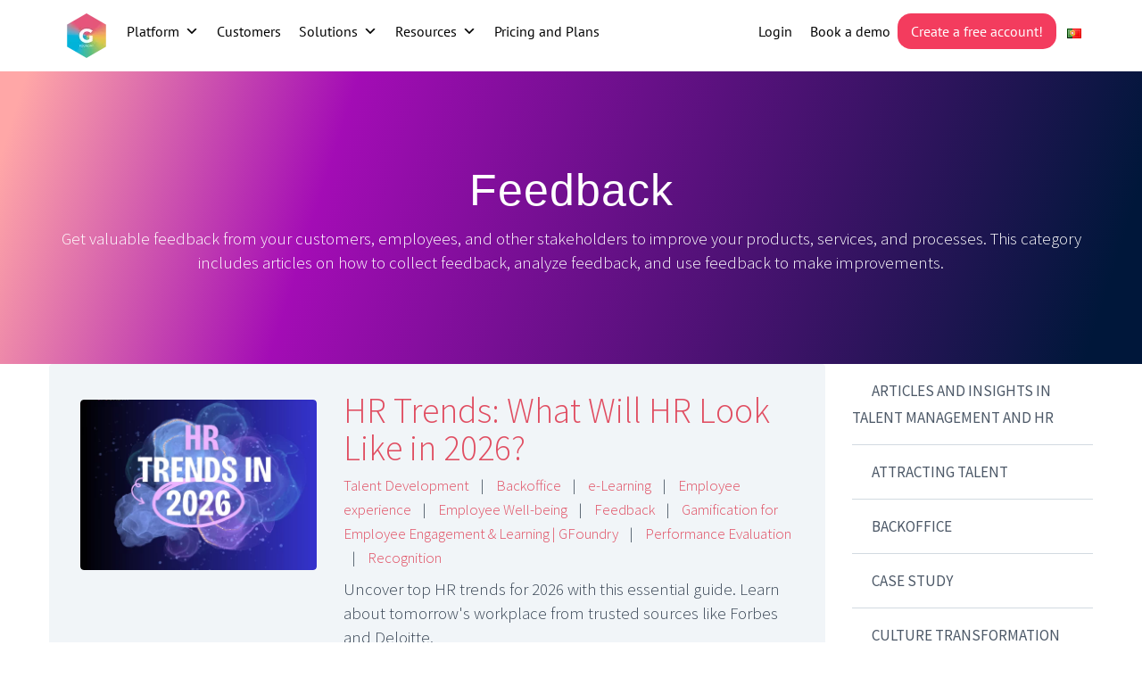

--- FILE ---
content_type: text/html; charset=UTF-8
request_url: https://gfoundry.com/category/talent-management/feedback/
body_size: 21011
content:
<!DOCTYPE html>
<!--[if IE 7]>
<html class="ie ie7" lang="en-GB" prefix="og: https://ogp.me/ns#" xmlns:og="http://ogp.me/ns#" xmlns:fb="http://ogp.me/ns/fb#">
<![endif]-->
<!--[if IE 8]>
<html class="ie ie8" lang="en-GB" prefix="og: https://ogp.me/ns#" xmlns:og="http://ogp.me/ns#" xmlns:fb="http://ogp.me/ns/fb#">
<![endif]-->
<!--[if !(IE 7) | !(IE 8) ]><!-->
<html lang="en-GB" prefix="og: https://ogp.me/ns#" xmlns:og="http://ogp.me/ns#" xmlns:fb="http://ogp.me/ns/fb#">
<!--<![endif]-->
<head>
<!-- Google Tag Manager -->
<script data-wpfc-render="false" type="35d8e04522bb7c9269d5f69f-text/javascript">(function(){let events=["mousemove", "wheel", "scroll", "touchstart", "touchmove"];let fired = false;events.forEach(function(event){window.addEventListener(event, function(){if(fired === false){fired = true;setTimeout(function(){ (function(w,d,s,l,i){w[l]=w[l]||[];w[l].push({'gtm.start':
new Date().getTime(),event:'gtm.js'});var f=d.getElementsByTagName(s)[0],
j=d.createElement(s),dl=l!='dataLayer'?'&l='+l:'';j.async=true;j.src=
'https://www.googletagmanager.com/gtm.js?id='+i+dl;f.parentNode.insertBefore(j,f);
})(window,document,'script','dataLayer','GTM-TPB2PMXZ'); }, 100);}},{once: true});});})();</script>
<!-- End Google Tag Manager -->
	<meta charset="UTF-8">
	<meta name="viewport" content="width=device-width, initial-scale=1.0" />
	<link rel="profile" href="https://gmpg.org/xfn/11">
	<link rel="pingback" href="https://gfoundry.com/xmlrpc.php">
			<link rel="shortcut icon" href="https://gfoundry.com/wp-content/uploads/2020/04/Logo-gFoundry-very-small-50px.png" />
		
	<!--[if lt IE 9]>
	<script src="https://gfoundry.com/wp-content/themes/scalia/js/html5.js"></script>
	<![endif]-->
		<style>img:is([sizes="auto" i], [sizes^="auto," i]) { contain-intrinsic-size: 3000px 1500px }</style>
	<link rel="alternate" href="https://gfoundry.com/pt/category/gestao-talento/feedback-pt/" hreflang="pt" />
<link rel="alternate" href="https://gfoundry.com/category/talent-management/feedback/" hreflang="en" />

<!-- Search Engine Optimization by Rank Math - https://rankmath.com/ -->
<title>Feedback - GFoundry</title>
<meta name="description" content="Get valuable feedback from your customers, employees, and other stakeholders to improve your products, services, and processes."/>
<meta name="robots" content="follow, index, max-snippet:-1, max-video-preview:-1, max-image-preview:large"/>
<link rel="canonical" href="https://gfoundry.com/category/talent-management/feedback/" />
<link rel="next" href="https://gfoundry.com/category/talent-management/feedback/page/2/" />
<meta property="og:locale" content="en_GB" />
<meta property="og:type" content="article" />
<meta property="og:title" content="Feedback - GFoundry" />
<meta property="og:description" content="Get valuable feedback from your customers, employees, and other stakeholders to improve your products, services, and processes." />
<meta property="og:url" content="https://gfoundry.com/category/talent-management/feedback/" />
<meta property="og:site_name" content="GFoundry" />
<meta property="article:publisher" content="https://www.facebook.com/gfoundry" />
<meta property="og:image" content="https://gfoundry.com/wp-content/uploads/2023/08/banner-gfoundry-homepage-PT.jpg" />
<meta property="og:image:secure_url" content="https://gfoundry.com/wp-content/uploads/2023/08/banner-gfoundry-homepage-PT.jpg" />
<meta property="og:image:width" content="1920" />
<meta property="og:image:height" content="1008" />
<meta property="og:image:type" content="image/jpeg" />
<meta name="twitter:card" content="summary_large_image" />
<meta name="twitter:title" content="Feedback - GFoundry" />
<meta name="twitter:description" content="Get valuable feedback from your customers, employees, and other stakeholders to improve your products, services, and processes." />
<meta name="twitter:site" content="@GFoundry_" />
<meta name="twitter:image" content="https://gfoundry.com/wp-content/uploads/2023/08/banner-gfoundry-homepage-PT.jpg" />
<meta name="twitter:label1" content="Posts" />
<meta name="twitter:data1" content="19" />
<script type="application/ld+json" class="rank-math-schema">{"@context":"https://schema.org","@graph":[{"@type":"Organization","@id":"https://gfoundry.com/#organization","name":"GFoundry","url":"https://gfoundry.com","sameAs":["https://www.facebook.com/gfoundry","https://twitter.com/GFoundry_","https://www.youtube.com/channel/UC-xSZNfQxBEwu-9O7fzAJDA","https://pt.linkedin.com/company/gfoundry"],"logo":{"@type":"ImageObject","@id":"https://gfoundry.com/#logo","url":"https://gfoundry.com/wp-content/uploads/2020/04/cropped-Logo-gFoundry_mini.png","contentUrl":"https://gfoundry.com/wp-content/uploads/2020/04/cropped-Logo-gFoundry_mini.png","caption":"GFoundry","inLanguage":"en-GB","width":"512","height":"512"},"description":"GFoundry is a next-generation Talent Management platform that helps organizations boost engagement and performance. Combining gamification, AI and social features, it centralizes learning, recognition, goals, feedback and people analytics in one place - empowering employees to grow while giving leaders real-time insights to make better decisions."},{"@type":"WebSite","@id":"https://gfoundry.com/#website","url":"https://gfoundry.com","name":"GFoundry","publisher":{"@id":"https://gfoundry.com/#organization"},"inLanguage":"en-GB"},{"@type":"BreadcrumbList","@id":"https://gfoundry.com/category/talent-management/feedback/#breadcrumb","itemListElement":[{"@type":"ListItem","position":"1","item":{"@id":"https://gfoundry.com","name":"Home"}},{"@type":"ListItem","position":"2","item":{"@id":"https://gfoundry.com/category/talent-management/feedback/","name":"Feedback"}}]},{"@type":"CollectionPage","@id":"https://gfoundry.com/category/talent-management/feedback/#webpage","url":"https://gfoundry.com/category/talent-management/feedback/","name":"Feedback - GFoundry","isPartOf":{"@id":"https://gfoundry.com/#website"},"inLanguage":"en-GB","breadcrumb":{"@id":"https://gfoundry.com/category/talent-management/feedback/#breadcrumb"}}]}</script>
<!-- /Rank Math WordPress SEO plugin -->

<link rel='dns-prefetch' href='//kit.fontawesome.com' />




<link rel="alternate" type="application/rss+xml" title="GFoundry &raquo; Feed" href="https://gfoundry.com/feed/" />
<link rel="alternate" type="application/rss+xml" title="GFoundry &raquo; Comments Feed" href="https://gfoundry.com/comments/feed/" />
<link rel="alternate" type="application/rss+xml" title="GFoundry &raquo; Feedback Category Feed" href="https://gfoundry.com/category/talent-management/feedback/feed/" />
<!-- <link rel='stylesheet' id='wp-block-library-css' href='https://gfoundry.com/wp-includes/css/dist/block-library/style.min.css?ver=6.8.3' type='text/css' media='all' /> -->
<link rel="stylesheet" type="text/css" href="//gfoundry.com/wp-content/cache/wpfc-minified/1b32d3c3/479om.css" media="all"/>
<style id='classic-theme-styles-inline-css' type='text/css'>
/*! This file is auto-generated */
.wp-block-button__link{color:#fff;background-color:#32373c;border-radius:9999px;box-shadow:none;text-decoration:none;padding:calc(.667em + 2px) calc(1.333em + 2px);font-size:1.125em}.wp-block-file__button{background:#32373c;color:#fff;text-decoration:none}
</style>
<style id='font-awesome-svg-styles-default-inline-css' type='text/css'>
.svg-inline--fa {
  display: inline-block;
  height: 1em;
  overflow: visible;
  vertical-align: -.125em;
}
</style>
<!-- <link rel='stylesheet' id='font-awesome-svg-styles-css' href='https://gfoundry.com/wp-content/uploads/font-awesome/v6.7.2/css/svg-with-js.css' type='text/css' media='all' /> -->
<link rel="stylesheet" type="text/css" href="//gfoundry.com/wp-content/cache/wpfc-minified/jz93028d/479om.css" media="all"/>
<style id='font-awesome-svg-styles-inline-css' type='text/css'>
   .wp-block-font-awesome-icon svg::before,
   .wp-rich-text-font-awesome-icon svg::before {content: unset;}
</style>
<style id='global-styles-inline-css' type='text/css'>
:root{--wp--preset--aspect-ratio--square: 1;--wp--preset--aspect-ratio--4-3: 4/3;--wp--preset--aspect-ratio--3-4: 3/4;--wp--preset--aspect-ratio--3-2: 3/2;--wp--preset--aspect-ratio--2-3: 2/3;--wp--preset--aspect-ratio--16-9: 16/9;--wp--preset--aspect-ratio--9-16: 9/16;--wp--preset--color--black: #000000;--wp--preset--color--cyan-bluish-gray: #abb8c3;--wp--preset--color--white: #ffffff;--wp--preset--color--pale-pink: #f78da7;--wp--preset--color--vivid-red: #cf2e2e;--wp--preset--color--luminous-vivid-orange: #ff6900;--wp--preset--color--luminous-vivid-amber: #fcb900;--wp--preset--color--light-green-cyan: #7bdcb5;--wp--preset--color--vivid-green-cyan: #00d084;--wp--preset--color--pale-cyan-blue: #8ed1fc;--wp--preset--color--vivid-cyan-blue: #0693e3;--wp--preset--color--vivid-purple: #9b51e0;--wp--preset--gradient--vivid-cyan-blue-to-vivid-purple: linear-gradient(135deg,rgba(6,147,227,1) 0%,rgb(155,81,224) 100%);--wp--preset--gradient--light-green-cyan-to-vivid-green-cyan: linear-gradient(135deg,rgb(122,220,180) 0%,rgb(0,208,130) 100%);--wp--preset--gradient--luminous-vivid-amber-to-luminous-vivid-orange: linear-gradient(135deg,rgba(252,185,0,1) 0%,rgba(255,105,0,1) 100%);--wp--preset--gradient--luminous-vivid-orange-to-vivid-red: linear-gradient(135deg,rgba(255,105,0,1) 0%,rgb(207,46,46) 100%);--wp--preset--gradient--very-light-gray-to-cyan-bluish-gray: linear-gradient(135deg,rgb(238,238,238) 0%,rgb(169,184,195) 100%);--wp--preset--gradient--cool-to-warm-spectrum: linear-gradient(135deg,rgb(74,234,220) 0%,rgb(151,120,209) 20%,rgb(207,42,186) 40%,rgb(238,44,130) 60%,rgb(251,105,98) 80%,rgb(254,248,76) 100%);--wp--preset--gradient--blush-light-purple: linear-gradient(135deg,rgb(255,206,236) 0%,rgb(152,150,240) 100%);--wp--preset--gradient--blush-bordeaux: linear-gradient(135deg,rgb(254,205,165) 0%,rgb(254,45,45) 50%,rgb(107,0,62) 100%);--wp--preset--gradient--luminous-dusk: linear-gradient(135deg,rgb(255,203,112) 0%,rgb(199,81,192) 50%,rgb(65,88,208) 100%);--wp--preset--gradient--pale-ocean: linear-gradient(135deg,rgb(255,245,203) 0%,rgb(182,227,212) 50%,rgb(51,167,181) 100%);--wp--preset--gradient--electric-grass: linear-gradient(135deg,rgb(202,248,128) 0%,rgb(113,206,126) 100%);--wp--preset--gradient--midnight: linear-gradient(135deg,rgb(2,3,129) 0%,rgb(40,116,252) 100%);--wp--preset--font-size--small: 13px;--wp--preset--font-size--medium: 20px;--wp--preset--font-size--large: 36px;--wp--preset--font-size--x-large: 42px;--wp--preset--spacing--20: 0.44rem;--wp--preset--spacing--30: 0.67rem;--wp--preset--spacing--40: 1rem;--wp--preset--spacing--50: 1.5rem;--wp--preset--spacing--60: 2.25rem;--wp--preset--spacing--70: 3.38rem;--wp--preset--spacing--80: 5.06rem;--wp--preset--shadow--natural: 6px 6px 9px rgba(0, 0, 0, 0.2);--wp--preset--shadow--deep: 12px 12px 50px rgba(0, 0, 0, 0.4);--wp--preset--shadow--sharp: 6px 6px 0px rgba(0, 0, 0, 0.2);--wp--preset--shadow--outlined: 6px 6px 0px -3px rgba(255, 255, 255, 1), 6px 6px rgba(0, 0, 0, 1);--wp--preset--shadow--crisp: 6px 6px 0px rgba(0, 0, 0, 1);}:where(.is-layout-flex){gap: 0.5em;}:where(.is-layout-grid){gap: 0.5em;}body .is-layout-flex{display: flex;}.is-layout-flex{flex-wrap: wrap;align-items: center;}.is-layout-flex > :is(*, div){margin: 0;}body .is-layout-grid{display: grid;}.is-layout-grid > :is(*, div){margin: 0;}:where(.wp-block-columns.is-layout-flex){gap: 2em;}:where(.wp-block-columns.is-layout-grid){gap: 2em;}:where(.wp-block-post-template.is-layout-flex){gap: 1.25em;}:where(.wp-block-post-template.is-layout-grid){gap: 1.25em;}.has-black-color{color: var(--wp--preset--color--black) !important;}.has-cyan-bluish-gray-color{color: var(--wp--preset--color--cyan-bluish-gray) !important;}.has-white-color{color: var(--wp--preset--color--white) !important;}.has-pale-pink-color{color: var(--wp--preset--color--pale-pink) !important;}.has-vivid-red-color{color: var(--wp--preset--color--vivid-red) !important;}.has-luminous-vivid-orange-color{color: var(--wp--preset--color--luminous-vivid-orange) !important;}.has-luminous-vivid-amber-color{color: var(--wp--preset--color--luminous-vivid-amber) !important;}.has-light-green-cyan-color{color: var(--wp--preset--color--light-green-cyan) !important;}.has-vivid-green-cyan-color{color: var(--wp--preset--color--vivid-green-cyan) !important;}.has-pale-cyan-blue-color{color: var(--wp--preset--color--pale-cyan-blue) !important;}.has-vivid-cyan-blue-color{color: var(--wp--preset--color--vivid-cyan-blue) !important;}.has-vivid-purple-color{color: var(--wp--preset--color--vivid-purple) !important;}.has-black-background-color{background-color: var(--wp--preset--color--black) !important;}.has-cyan-bluish-gray-background-color{background-color: var(--wp--preset--color--cyan-bluish-gray) !important;}.has-white-background-color{background-color: var(--wp--preset--color--white) !important;}.has-pale-pink-background-color{background-color: var(--wp--preset--color--pale-pink) !important;}.has-vivid-red-background-color{background-color: var(--wp--preset--color--vivid-red) !important;}.has-luminous-vivid-orange-background-color{background-color: var(--wp--preset--color--luminous-vivid-orange) !important;}.has-luminous-vivid-amber-background-color{background-color: var(--wp--preset--color--luminous-vivid-amber) !important;}.has-light-green-cyan-background-color{background-color: var(--wp--preset--color--light-green-cyan) !important;}.has-vivid-green-cyan-background-color{background-color: var(--wp--preset--color--vivid-green-cyan) !important;}.has-pale-cyan-blue-background-color{background-color: var(--wp--preset--color--pale-cyan-blue) !important;}.has-vivid-cyan-blue-background-color{background-color: var(--wp--preset--color--vivid-cyan-blue) !important;}.has-vivid-purple-background-color{background-color: var(--wp--preset--color--vivid-purple) !important;}.has-black-border-color{border-color: var(--wp--preset--color--black) !important;}.has-cyan-bluish-gray-border-color{border-color: var(--wp--preset--color--cyan-bluish-gray) !important;}.has-white-border-color{border-color: var(--wp--preset--color--white) !important;}.has-pale-pink-border-color{border-color: var(--wp--preset--color--pale-pink) !important;}.has-vivid-red-border-color{border-color: var(--wp--preset--color--vivid-red) !important;}.has-luminous-vivid-orange-border-color{border-color: var(--wp--preset--color--luminous-vivid-orange) !important;}.has-luminous-vivid-amber-border-color{border-color: var(--wp--preset--color--luminous-vivid-amber) !important;}.has-light-green-cyan-border-color{border-color: var(--wp--preset--color--light-green-cyan) !important;}.has-vivid-green-cyan-border-color{border-color: var(--wp--preset--color--vivid-green-cyan) !important;}.has-pale-cyan-blue-border-color{border-color: var(--wp--preset--color--pale-cyan-blue) !important;}.has-vivid-cyan-blue-border-color{border-color: var(--wp--preset--color--vivid-cyan-blue) !important;}.has-vivid-purple-border-color{border-color: var(--wp--preset--color--vivid-purple) !important;}.has-vivid-cyan-blue-to-vivid-purple-gradient-background{background: var(--wp--preset--gradient--vivid-cyan-blue-to-vivid-purple) !important;}.has-light-green-cyan-to-vivid-green-cyan-gradient-background{background: var(--wp--preset--gradient--light-green-cyan-to-vivid-green-cyan) !important;}.has-luminous-vivid-amber-to-luminous-vivid-orange-gradient-background{background: var(--wp--preset--gradient--luminous-vivid-amber-to-luminous-vivid-orange) !important;}.has-luminous-vivid-orange-to-vivid-red-gradient-background{background: var(--wp--preset--gradient--luminous-vivid-orange-to-vivid-red) !important;}.has-very-light-gray-to-cyan-bluish-gray-gradient-background{background: var(--wp--preset--gradient--very-light-gray-to-cyan-bluish-gray) !important;}.has-cool-to-warm-spectrum-gradient-background{background: var(--wp--preset--gradient--cool-to-warm-spectrum) !important;}.has-blush-light-purple-gradient-background{background: var(--wp--preset--gradient--blush-light-purple) !important;}.has-blush-bordeaux-gradient-background{background: var(--wp--preset--gradient--blush-bordeaux) !important;}.has-luminous-dusk-gradient-background{background: var(--wp--preset--gradient--luminous-dusk) !important;}.has-pale-ocean-gradient-background{background: var(--wp--preset--gradient--pale-ocean) !important;}.has-electric-grass-gradient-background{background: var(--wp--preset--gradient--electric-grass) !important;}.has-midnight-gradient-background{background: var(--wp--preset--gradient--midnight) !important;}.has-small-font-size{font-size: var(--wp--preset--font-size--small) !important;}.has-medium-font-size{font-size: var(--wp--preset--font-size--medium) !important;}.has-large-font-size{font-size: var(--wp--preset--font-size--large) !important;}.has-x-large-font-size{font-size: var(--wp--preset--font-size--x-large) !important;}
:where(.wp-block-post-template.is-layout-flex){gap: 1.25em;}:where(.wp-block-post-template.is-layout-grid){gap: 1.25em;}
:where(.wp-block-columns.is-layout-flex){gap: 2em;}:where(.wp-block-columns.is-layout-grid){gap: 2em;}
:root :where(.wp-block-pullquote){font-size: 1.5em;line-height: 1.6;}
</style>
<!-- <link rel='stylesheet' id='contact-form-7-css' href='https://gfoundry.com/wp-content/plugins/contact-form-7/includes/css/styles.css?ver=6.1.3' type='text/css' media='all' /> -->
<!-- <link rel='stylesheet' id='ez-toc-css' href='https://gfoundry.com/wp-content/plugins/easy-table-of-contents/assets/css/screen.min.css?ver=2.0.78' type='text/css' media='all' /> -->
<link rel="stylesheet" type="text/css" href="//gfoundry.com/wp-content/cache/wpfc-minified/lncmtc4e/479om.css" media="all"/>
<style id='ez-toc-inline-css' type='text/css'>
div#ez-toc-container .ez-toc-title {font-size: 120%;}div#ez-toc-container .ez-toc-title {font-weight: 500;}div#ez-toc-container ul li , div#ez-toc-container ul li a {font-size: 95%;}div#ez-toc-container ul li , div#ez-toc-container ul li a {font-weight: 500;}div#ez-toc-container nav ul ul li {font-size: 90%;}.ez-toc-box-title {font-weight: bold; margin-bottom: 10px; text-align: center; text-transform: uppercase; letter-spacing: 1px; color: #666; padding-bottom: 5px;position:absolute;top:-4%;left:5%;background-color: inherit;transition: top 0.3s ease;}.ez-toc-box-title.toc-closed {top:-25%;}
.ez-toc-container-direction {direction: ltr;}.ez-toc-counter ul {direction: ltr;counter-reset: item ;}.ez-toc-counter nav ul li a::before {content: counter(item, disc) '  ';margin-right: .2em; counter-increment: item;flex-grow: 0;flex-shrink: 0;float: left; }.ez-toc-widget-direction {direction: ltr;}.ez-toc-widget-container ul {direction: ltr;counter-reset: item ;}.ez-toc-widget-container nav ul li a::before {content: counter(item, disc) '  ';margin-right: .2em; counter-increment: item;flex-grow: 0;flex-shrink: 0;float: left; }
</style>
<!-- <link rel='stylesheet' id='megamenu-css' href='https://gfoundry.com/wp-content/uploads/maxmegamenu/style_en_gb.css?ver=d59e7c' type='text/css' media='all' /> -->
<!-- <link rel='stylesheet' id='dashicons-css' href='https://gfoundry.com/wp-includes/css/dashicons.min.css?ver=6.8.3' type='text/css' media='all' /> -->
<!-- <link rel='stylesheet' id='megamenu-google-fonts-css' href='//gfoundry.com/wp-content/uploads/omgf/megamenu-google-fonts/megamenu-google-fonts.css?ver=1757177162' type='text/css' media='all' /> -->
<!-- <link rel='stylesheet' id='scalia-icons-css' href='https://gfoundry.com/wp-content/themes/scalia/css/icons.css?ver=6.8.3' type='text/css' media='all' /> -->
<!-- <link rel='stylesheet' id='scalia-reset-css' href='https://gfoundry.com/wp-content/themes/scalia/css/reset.css?ver=6.8.3' type='text/css' media='all' /> -->
<!-- <link rel='stylesheet' id='scalia-grid-css' href='https://gfoundry.com/wp-content/themes/scalia/css/grid.css?ver=6.8.3' type='text/css' media='all' /> -->
<!-- <link rel='stylesheet' id='scalia-style-css' href='https://gfoundry.com/wp-content/themes/scalia/style.css?ver=6.8.3' type='text/css' media='all' /> -->
<link rel="stylesheet" type="text/css" href="//gfoundry.com/wp-content/cache/wpfc-minified/l1gxucc2/479pp.css" media="all"/>
<!--[if lt IE 9]>
<link rel='stylesheet' id='scalia-ie-css' href='https://gfoundry.com/wp-content/themes/scalia/css/ie.css?ver=6.8.3' type='text/css' media='all' />
<![endif]-->
<!-- <link rel='stylesheet' id='scalia-header-css' href='https://gfoundry.com/wp-content/themes/scalia/css/header.css?ver=6.8.3' type='text/css' media='all' /> -->
<!-- <link rel='stylesheet' id='scalia-widgets-css' href='https://gfoundry.com/wp-content/themes/scalia/css/widgets.css?ver=6.8.3' type='text/css' media='all' /> -->
<!-- <link rel='stylesheet' id='scalia-portfolio-css' href='https://gfoundry.com/wp-content/themes/scalia/css/portfolio.css?ver=6.8.3' type='text/css' media='all' /> -->
<!-- <link rel='stylesheet' id='scalia-custom-css' href='https://gfoundry.com/wp-content/themes/scalia/css/custom.css?ver=6.8.3' type='text/css' media='all' /> -->
<!-- <link rel='stylesheet' id='js_composer_front-css' href='https://gfoundry.com/wp-content/plugins/js_composer/assets/css/js_composer.min.css?ver=6.6.0' type='text/css' media='all' /> -->
<!-- <link rel='stylesheet' id='fancybox-style-css' href='https://gfoundry.com/wp-content/themes/scalia/js/fancyBox/jquery.fancybox.css?ver=6.8.3' type='text/css' media='all' /> -->
<!-- <link rel='stylesheet' id='scalia-vc_elements-css' href='https://gfoundry.com/wp-content/themes/scalia/css/vc_elements.css?ver=6.8.3' type='text/css' media='all' /> -->
<!-- <link rel='stylesheet' id='load-google-fonts-css' href='//gfoundry.com/wp-content/uploads/omgf/load-google-fonts/load-google-fonts.css?ver=1757177162' type='text/css' media='all' /> -->
<link rel="stylesheet" type="text/css" href="//gfoundry.com/wp-content/cache/wpfc-minified/30a9faka/479om.css" media="all"/>
<script type="35d8e04522bb7c9269d5f69f-text/javascript" src="https://gfoundry.com/wp-includes/js/jquery/jquery.min.js?ver=3.7.1" id="jquery-core-js"></script>
<script type="35d8e04522bb7c9269d5f69f-text/javascript" src="https://gfoundry.com/wp-includes/js/jquery/jquery-migrate.min.js?ver=3.4.1" id="jquery-migrate-js"></script>
<script defer crossorigin="anonymous" type="35d8e04522bb7c9269d5f69f-text/javascript" src="https://kit.fontawesome.com/f0b284135b.js" id="font-awesome-official-js"></script>
<link rel="https://api.w.org/" href="https://gfoundry.com/wp-json/" /><link rel="alternate" title="JSON" type="application/json" href="https://gfoundry.com/wp-json/wp/v2/categories/1004" />
<link rel="alternate" type="application/rss+xml" title="Podcast RSS feed" href="https://gfoundry.com/feed/podcast" />

<meta name="generator" content="Powered by WPBakery Page Builder - drag and drop page builder for WordPress."/>
<noscript><style> .wpb_animate_when_almost_visible { opacity: 1; }</style></noscript><style type="text/css">/** Mega Menu CSS: fs **/</style>

<script data-cfasync="false" nonce="b3369918-09cb-498e-bcaa-8cac8385b13a">try{(function(w,d){!function(j,k,l,m){if(j.zaraz)console.error("zaraz is loaded twice");else{j[l]=j[l]||{};j[l].executed=[];j.zaraz={deferred:[],listeners:[]};j.zaraz._v="5874";j.zaraz._n="b3369918-09cb-498e-bcaa-8cac8385b13a";j.zaraz.q=[];j.zaraz._f=function(n){return async function(){var o=Array.prototype.slice.call(arguments);j.zaraz.q.push({m:n,a:o})}};for(const p of["track","set","debug"])j.zaraz[p]=j.zaraz._f(p);j.zaraz.init=()=>{var q=k.getElementsByTagName(m)[0],r=k.createElement(m),s=k.getElementsByTagName("title")[0];s&&(j[l].t=k.getElementsByTagName("title")[0].text);j[l].x=Math.random();j[l].w=j.screen.width;j[l].h=j.screen.height;j[l].j=j.innerHeight;j[l].e=j.innerWidth;j[l].l=j.location.href;j[l].r=k.referrer;j[l].k=j.screen.colorDepth;j[l].n=k.characterSet;j[l].o=(new Date).getTimezoneOffset();if(j.dataLayer)for(const t of Object.entries(Object.entries(dataLayer).reduce((u,v)=>({...u[1],...v[1]}),{})))zaraz.set(t[0],t[1],{scope:"page"});j[l].q=[];for(;j.zaraz.q.length;){const w=j.zaraz.q.shift();j[l].q.push(w)}r.defer=!0;for(const x of[localStorage,sessionStorage])Object.keys(x||{}).filter(z=>z.startsWith("_zaraz_")).forEach(y=>{try{j[l]["z_"+y.slice(7)]=JSON.parse(x.getItem(y))}catch{j[l]["z_"+y.slice(7)]=x.getItem(y)}});r.referrerPolicy="origin";r.src="/cdn-cgi/zaraz/s.js?z="+btoa(encodeURIComponent(JSON.stringify(j[l])));q.parentNode.insertBefore(r,q)};["complete","interactive"].includes(k.readyState)?zaraz.init():j.addEventListener("DOMContentLoaded",zaraz.init)}}(w,d,"zarazData","script");window.zaraz._p=async d$=>new Promise(ea=>{if(d$){d$.e&&d$.e.forEach(eb=>{try{const ec=d.querySelector("script[nonce]"),ed=ec?.nonce||ec?.getAttribute("nonce"),ee=d.createElement("script");ed&&(ee.nonce=ed);ee.innerHTML=eb;ee.onload=()=>{d.head.removeChild(ee)};d.head.appendChild(ee)}catch(ef){console.error(`Error executing script: ${eb}\n`,ef)}});Promise.allSettled((d$.f||[]).map(eg=>fetch(eg[0],eg[1])))}ea()});zaraz._p({"e":["(function(w,d){})(window,document)"]});})(window,document)}catch(e){throw fetch("/cdn-cgi/zaraz/t"),e;};</script></head>


<body class="archive category category-feedback category-1004 wp-theme-scalia mega-menu-max-mega-menu-1 mega-menu-primary wpb-js-composer js-comp-ver-6.6.0 vc_responsive">
<!-- Google Tag Manager (noscript) -->
<noscript><iframe src="https://www.googletagmanager.com/ns.html?id=GTM-TPB2PMXZ"
height="0" width="0" style="display:none;visibility:hidden"></iframe></noscript>
<!-- End Google Tag Manager (noscript) -->
	
	
<div id="page" class="layout-fullwidth">
	
	

			<a href="#page" class="scroll-top-button"></a>
	
		
	<header id="site-header" class="site-header animated-header" role="banner">

		<div class="container">
						
									
				<div class="header-main logo-position-left">
										<div class="site-title">
						
												
						
					</div>
										<nav id="primary-navigation" class="site-navigation primary-navigation" role="navigation">
												
						<div id="mega-menu-wrap-primary" class="mega-menu-wrap"><div class="mega-menu-toggle"><div class="mega-toggle-blocks-left"><div class='mega-toggle-block mega-logo-block mega-toggle-block-1' id='mega-toggle-block-1'><a class="mega-menu-logo" href="https://gfoundry.com" target="_self"><img class="mega-menu-logo" src="https://gfoundry.com/wp-content/uploads/2020/04/cropped-Logo-gFoundry_mini.png" /></a></div></div><div class="mega-toggle-blocks-center"></div><div class="mega-toggle-blocks-right"><div class='mega-toggle-block mega-menu-toggle-animated-block mega-toggle-block-2' id='mega-toggle-block-2'><button aria-label="Menu" class="mega-toggle-animated mega-toggle-animated-slider" type="button" aria-expanded="false">
                  <span class="mega-toggle-animated-box">
                    <span class="mega-toggle-animated-inner"></span>
                  </span>
                </button></div></div></div><ul id="mega-menu-primary" class="mega-menu max-mega-menu mega-menu-horizontal mega-no-js" data-event="hover_intent" data-effect="fade_up" data-effect-speed="200" data-effect-mobile="disabled" data-effect-speed-mobile="0" data-mobile-force-width="false" data-second-click="go" data-document-click="collapse" data-vertical-behaviour="standard" data-breakpoint="1200" data-unbind="true" data-mobile-state="collapse_all" data-mobile-direction="vertical" data-hover-intent-timeout="300" data-hover-intent-interval="100" data-overlay-desktop="false" data-overlay-mobile="false"><li class="mega-menu-item mega-menu-item-type-custom mega-menu-item-object-custom mega-align-bottom-left mega-menu-flyout mega-item-align-float-left mega-hide-on-mobile mega-menu-item-26015" id="mega-menu-item-26015"><a class='mega-menu-link mega-menu-logo' href='https://gfoundry.com'><img class='mega-menu-logo' width='50' height='50' src='https://gfoundry.com/wp-content/uploads/2020/04/cropped-Logo-gFoundry_mini-50x50.png' srcset='https://gfoundry.com/wp-content/uploads/2020/04/cropped-Logo-gFoundry_mini-100x100.png 2x' /></a></li><li class="mega-menu-item mega-menu-item-type-post_type mega-menu-item-object-page mega-menu-item-has-children mega-menu-megamenu mega-align-bottom-left mega-menu-megamenu mega-item-align-float-left mega-disable-link mega-menu-item-parent mega-menu-item-11298" id="mega-menu-item-11298"><a class="mega-menu-link" tabindex="0" aria-expanded="false" role="button">Platform<span class="mega-indicator" aria-hidden="true"></span></a>
<ul class="mega-sub-menu">
<li class="mega-menu-item mega-menu-item-type-post_type mega-menu-item-object-page mega-has-icon mega-icon-left mega-menu-column-standard mega-menu-columns-1-of-2 mega-has-description mega-menu-item-15500" style="--columns:2; --span:1" id="mega-menu-item-15500"><a class="mega-custom-icon mega-menu-link" href="https://gfoundry.com/the-all-in-one-platform-for-employee-engagement/"><span class="mega-description-group"><span class="mega-menu-title">GFoundry Platform Overview</span><span class="mega-menu-description">A powerful talent management platform</span></span></a></li><li class="mega-menu-item mega-menu-item-type-post_type mega-menu-item-object-page mega-has-icon mega-icon-left mega-menu-column-standard mega-menu-columns-1-of-2 mega-has-description mega-menu-item-17693" style="--columns:2; --span:1" id="mega-menu-item-17693"><a class="mega-custom-icon mega-menu-link" href="https://gfoundry.com/the-all-in-one-platform-for-employee-engagement/gamification-engine/"><span class="mega-description-group"><span class="mega-menu-title">Gamification Engine</span><span class="mega-menu-description">Start the game, now!</span></span></a></li><li class="mega-menu-item mega-menu-item-type-post_type mega-menu-item-object-page mega-has-icon mega-icon-left mega-menu-column-standard mega-menu-columns-1-of-2 mega-menu-clear mega-has-description mega-menu-item-15499" style="--columns:2; --span:1" id="mega-menu-item-15499"><a class="mega-custom-icon mega-menu-link" href="https://gfoundry.com/the-all-in-one-platform-for-employee-engagement/gfoundry_modules/"><span class="mega-description-group"><span class="mega-menu-title">Discover our Modules</span><span class="mega-menu-description">Know more about GFoundry Software Modules</span></span></a></li><li class="mega-menu-item mega-menu-item-type-post_type mega-menu-item-object-page mega-has-icon mega-icon-left mega-menu-column-standard mega-menu-columns-1-of-2 mega-has-description mega-menu-item-20132" style="--columns:2; --span:1" id="mega-menu-item-20132"><a class="mega-custom-icon mega-menu-link" href="https://gfoundry.com/the-all-in-one-platform-for-employee-engagement/integrate-gfoundry-with-your-favorite-platforms-en/"><span class="mega-description-group"><span class="mega-menu-title">App Integrations</span><span class="mega-menu-description">Integrate GFoundry with your favorite platforms</span></span></a></li><li class="mega-menu-item mega-menu-item-type-post_type mega-menu-item-object-page mega-has-icon mega-icon-left mega-menu-column-standard mega-menu-columns-1-of-2 mega-menu-clear mega-has-description mega-menu-item-26934" style="--columns:2; --span:1" id="mega-menu-item-26934"><a class="mega-custom-icon mega-menu-link" href="https://gfoundry.com/hr-digital-transformation-and-talent-management-solutions/introducing-gi-your-new-ai-powered-assistant/"><span class="mega-description-group"><span class="mega-menu-title">GFoundry Intelligence<span class="mega-menu-badge mega-menu-badge-style-one">new!</span></span><span class="mega-menu-description">Your AI-Driven Tools</span></span></a></li></ul>
</li><li class="mega-menu-item mega-menu-item-type-post_type mega-menu-item-object-page mega-align-bottom-left mega-menu-flyout mega-item-align-float-left mega-menu-item-12938" id="mega-menu-item-12938"><a class="mega-menu-link" href="https://gfoundry.com/gfoundry-customers/" tabindex="0">Customers</a></li><li class="mega-menu-item mega-menu-item-type-post_type mega-menu-item-object-page mega-align-bottom-left mega-menu-flyout mega-hide-on-desktop mega-menu-item-22731" id="mega-menu-item-22731"><a class="mega-menu-link" href="https://gfoundry.com/hr-digital-transformation-and-talent-management-solutions/" tabindex="0">Talent management Solutions</a></li><li class="mega-menu-item mega-menu-item-type-post_type mega-menu-item-object-page mega-align-bottom-left mega-menu-flyout mega-hide-on-desktop mega-hide-on-mobile mega-menu-item-22788" id="mega-menu-item-22788"><a class="mega-menu-link" href="https://gfoundry.com/gfoundry-talent-management-solutions-by-industries/" tabindex="0">Talent management Solutions by Industries</a></li><li class="mega-menu-item mega-menu-item-type-post_type mega-menu-item-object-page mega-menu-item-has-children mega-menu-megamenu mega-menu-grid mega-align-bottom-left mega-menu-grid mega-item-align-float-left mega-hide-on-mobile mega-disable-link mega-menu-item-parent mega-menu-item-12237" id="mega-menu-item-12237"><a class="mega-menu-link" tabindex="0" aria-expanded="false" role="button">Solutions<span class="mega-indicator" aria-hidden="true"></span></a>
<ul class="mega-sub-menu" role='presentation'>
<li class="mega-menu-row mega-menu-item-parent menu-item-parent" id="mega-menu-12237-0">
	<ul class="mega-sub-menu" style='--columns:12' role='presentation'>
<li class="mega-menu-column mega-menu-columns-4-of-12 mega-menu-item-parent menu-item-parent" style="--columns:12; --span:4" id="mega-menu-12237-0-0">
		<ul class="mega-sub-menu">
<li class="mega-menu-item mega-menu-item-type-widget widget_text mega-menu-item-text-2" id="mega-menu-item-text-2">			<div class="textwidget"><p><b><span style="margin-top:0px;padding-top:0px;font-size:20px;color:#000000;">Talent management Solutions</span></b></p>
</div>
		</li><li class="mega-menu-item mega-menu-item-type-custom mega-menu-item-object-custom mega-has-icon mega-icon-left mega-has-description mega-menu-item-18461" id="mega-menu-item-18461"><a class="mega-custom-icon mega-menu-link" href="https://gfoundry.com/gfoundry-solutions/attraction-recruitment-and-assessment/"><span class="mega-description-group"><span class="mega-menu-title">Attraction & Recruitment</span><span class="mega-menu-description">Engage candidates from day one</span></span></a></li><li class="mega-menu-item mega-menu-item-type-post_type mega-menu-item-object-page mega-has-icon mega-icon-left mega-has-description mega-menu-item-20357" id="mega-menu-item-20357"><a class="mega-custom-icon mega-menu-link" href="https://gfoundry.com/hr-digital-transformation-and-talent-management-solutions/internal-communication-and-organizational-culture/"><span class="mega-description-group"><span class="mega-menu-title">Internal Communication</span><span class="mega-menu-description">Much more than just an Intranet</span></span></a></li><li class="mega-menu-item mega-menu-item-type-custom mega-menu-item-object-custom mega-has-icon mega-icon-left mega-has-description mega-menu-item-18462" id="mega-menu-item-18462"><a class="mega-custom-icon mega-menu-link" href="https://gfoundry.com/gfoundry-solutions/pre-onboarding-onboarding/"><span class="mega-description-group"><span class="mega-menu-title">Pre-Onboarding & Onboarding</span><span class="mega-menu-description">Use gamification techniques and digital journeys</span></span></a></li><li class="mega-menu-item mega-menu-item-type-post_type mega-menu-item-object-page mega-has-icon mega-icon-left mega-has-description mega-menu-item-22456" id="mega-menu-item-22456"><a class="mega-custom-icon mega-menu-link" href="https://gfoundry.com/hr-digital-transformation-and-talent-management-solutions/recognition-feedback/"><span class="mega-description-group"><span class="mega-menu-title">Employee Recognition Programs</span><span class="mega-menu-description">Employee Recognition through Gamification</span></span></a></li>		</ul>
</li><li class="mega-menu-column mega-menu-columns-4-of-12 mega-menu-item-parent menu-item-parent" style="--columns:12; --span:4" id="mega-menu-12237-0-1">
		<ul class="mega-sub-menu">
<li class="mega-menu-item mega-menu-item-type-custom mega-menu-item-object-custom mega-has-icon mega-icon-left mega-has-description mega-menu-item-18463" id="mega-menu-item-18463"><a class="mega-custom-icon mega-menu-link" href="https://gfoundry.com/gfoundry-solutions/learning-and-development/"><span class="mega-description-group"><span class="mega-menu-title">eLearning & Development</span><span class="mega-menu-description">A complete learning experience</span></span></a></li><li class="mega-menu-item mega-menu-item-type-custom mega-menu-item-object-custom mega-has-icon mega-icon-left mega-has-description mega-menu-item-18460" id="mega-menu-item-18460"><a class="mega-custom-icon mega-menu-link" href="https://gfoundry.com/gfoundry-solutions/talent-management-from-a-to-z/"><span class="mega-description-group"><span class="mega-menu-title">Talent Management [A to Z]</span><span class="mega-menu-description">The complete engagement cycle!</span></span></a></li><li class="mega-menu-item mega-menu-item-type-post_type mega-menu-item-object-page mega-has-icon mega-icon-left mega-has-description mega-menu-item-20295" id="mega-menu-item-20295"><a class="mega-custom-icon mega-menu-link" href="https://gfoundry.com/hr-digital-transformation-and-talent-management-solutions/competency-mapping-in-gfoundry-with-ai/"><span class="mega-description-group"><span class="mega-menu-title">Competency Mapping</span><span class="mega-menu-description">Map your whole organisation. Identify skill gaps</span></span></a></li><li class="mega-menu-item mega-menu-item-type-custom mega-menu-item-object-custom mega-has-icon mega-icon-left mega-has-description mega-menu-item-18465" id="mega-menu-item-18465"><a class="mega-custom-icon mega-menu-link" href="https://gfoundry.com/gfoundry-solutions/innovation-management-and-feedback/"><span class="mega-description-group"><span class="mega-menu-title">Innovation & Ideas Management</span><span class="mega-menu-description">Give your employees a voice</span></span></a></li><li class="mega-menu-item mega-menu-item-type-custom mega-menu-item-object-custom mega-has-icon mega-icon-left mega-has-description mega-menu-item-18468" id="mega-menu-item-18468"><a class="mega-custom-icon mega-menu-link" href="https://gfoundry.com/gfoundry-solutions/pulse-surveys-people-engagement/"><span class="mega-description-group"><span class="mega-menu-title">Pulse Surveys</span><span class="mega-menu-description">The level of engagement must be measured!</span></span></a></li>		</ul>
</li><li class="mega-menu-column mega-menu-columns-4-of-12 mega-menu-item-parent menu-item-parent" style="--columns:12; --span:4" id="mega-menu-12237-0-2">
		<ul class="mega-sub-menu">
<li class="mega-menu-item mega-menu-item-type-custom mega-menu-item-object-custom mega-has-icon mega-icon-left mega-has-description mega-menu-item-18466" id="mega-menu-item-18466"><a class="mega-custom-icon mega-menu-link" href="https://gfoundry.com/gfoundry-solutions/goal-management-based-on-the-okr-methodology/"><span class="mega-description-group"><span class="mega-menu-title">OKR & SMART Goals</span><span class="mega-menu-description">An agile and collaborative tool</span></span></a></li><li class="mega-menu-item mega-menu-item-type-custom mega-menu-item-object-custom mega-has-icon mega-icon-left mega-has-description mega-menu-item-18464" id="mega-menu-item-18464"><a class="mega-custom-icon mega-menu-link" href="https://gfoundry.com/gfoundry-solutions/performance-and-career-management/"><span class="mega-description-group"><span class="mega-menu-title">Performance Evaluation</span><span class="mega-menu-description">A complete Performance &#038; Career Management</span></span></a></li><li class="mega-menu-item mega-menu-item-type-custom mega-menu-item-object-custom mega-has-icon mega-icon-left mega-has-description mega-menu-item-18467" id="mega-menu-item-18467"><a class="mega-custom-icon mega-menu-link" href="https://gfoundry.com/gfoundry-solutions/competitions-using-your-own-data/"><span class="mega-description-group"><span class="mega-menu-title">KPIs Competitions</span><span class="mega-menu-description">Gamify your business. Start your game!</span></span></a></li><li class="mega-menu-item mega-menu-item-type-post_type mega-menu-item-object-page mega-has-icon mega-icon-left mega-has-description mega-menu-item-26852" id="mega-menu-item-26852"><a class="mega-custom-icon mega-menu-link" href="https://gfoundry.com/hr-digital-transformation-and-talent-management-solutions/gamification-loyalty-programs/"><span class="mega-description-group"><span class="mega-menu-title">Gamification Loyalty Programs</span><span class="mega-menu-description">Elevate Customer Engagement!</span></span></a></li><li class="mega-menu-item mega-menu-item-type-custom mega-menu-item-object-custom mega-has-icon mega-icon-right mega-menu-item-20513" id="mega-menu-item-20513"><a class="dashicons-arrow-right-alt mega-menu-link" href="https://gfoundry.com/gfoundry-solutions/">View all talent management solutions</a></li>		</ul>
</li>	</ul>
</li><li class="mega-menu-row mega-menu-item-parent menu-item-parent" id="mega-menu-12237-1">
	<ul class="mega-sub-menu" style='--columns:12' role='presentation'>
<li class="mega-menu-column mega-menu-columns-12-of-12 mega-menu-item-parent menu-item-parent" style="--columns:12; --span:12" id="mega-menu-12237-1-0">
		<ul class="mega-sub-menu">
<li class="mega-menu-item mega-menu-item-type-widget widget_block mega-menu-item-block-11" id="mega-menu-item-block-11"><hr style="height:1px;color:#cccccc;"></li>		</ul>
</li>	</ul>
</li><li class="mega-menu-row mega-menu-item-parent menu-item-parent" id="mega-menu-12237-2">
	<ul class="mega-sub-menu" style='--columns:12' role='presentation'>
<li class="mega-menu-column mega-menu-columns-4-of-12 mega-menu-item-parent menu-item-parent" style="--columns:12; --span:4" id="mega-menu-12237-2-0">
		<ul class="mega-sub-menu">
<li class="mega-menu-item mega-menu-item-type-widget widget_text mega-menu-item-text-3" id="mega-menu-item-text-3">			<div class="textwidget"><p><b><span style="margin-top: 0px; padding-top: 0px; font-size: 20px; color: #000000;">Talent management Solutions by Industry</span></b></p>
</div>
		</li><li class="mega-menu-item mega-menu-item-type-post_type mega-menu-item-object-page mega-has-icon mega-icon-left mega-has-description mega-menu-item-22732" id="mega-menu-item-22732"><a class="mega-custom-icon mega-menu-link" href="https://gfoundry.com/gfoundry-talent-management-solutions-by-industries/technology-industry/"><span class="mega-description-group"><span class="mega-menu-title">Technology</span><span class="mega-menu-description">Innovating rapidly</span></span></a></li><li class="mega-menu-item mega-menu-item-type-post_type mega-menu-item-object-page mega-has-icon mega-icon-left mega-has-description mega-menu-item-22733" id="mega-menu-item-22733"><a class="mega-custom-icon mega-menu-link" href="https://gfoundry.com/gfoundry-talent-management-solutions-by-industries/logistics-and-transportation-industry/"><span class="mega-description-group"><span class="mega-menu-title">Logistics and Transportation</span><span class="mega-menu-description">Moving goods and people globally</span></span></a></li>		</ul>
</li><li class="mega-menu-column mega-menu-columns-4-of-12 mega-menu-item-parent menu-item-parent" style="--columns:12; --span:4" id="mega-menu-12237-2-1">
		<ul class="mega-sub-menu">
<li class="mega-menu-item mega-menu-item-type-post_type mega-menu-item-object-page mega-has-icon mega-icon-left mega-has-description mega-menu-item-22734" id="mega-menu-item-22734"><a class="mega-custom-icon mega-menu-link" href="https://gfoundry.com/gfoundry-talent-management-solutions-by-industries/education-industry/"><span class="mega-description-group"><span class="mega-menu-title">Education</span><span class="mega-menu-description">Promoting lifelong learning</span></span></a></li><li class="mega-menu-item mega-menu-item-type-post_type mega-menu-item-object-page mega-has-icon mega-icon-left mega-has-description mega-menu-item-22735" id="mega-menu-item-22735"><a class="mega-custom-icon mega-menu-link" href="https://gfoundry.com/gfoundry-talent-management-solutions-by-industries/manufacturing-industry/"><span class="mega-description-group"><span class="mega-menu-title">Manufacturing</span><span class="mega-menu-description">Creating goods at scale</span></span></a></li><li class="mega-menu-item mega-menu-item-type-post_type mega-menu-item-object-page mega-has-icon mega-icon-left mega-has-description mega-menu-item-22738" id="mega-menu-item-22738"><a class="mega-custom-icon mega-menu-link" href="https://gfoundry.com/gfoundry-talent-management-solutions-by-industries/healthcare-pharma-and-biotech/"><span class="mega-description-group"><span class="mega-menu-title">Healthcare, Pharma and Biotech</span><span class="mega-menu-description">Improving global health</span></span></a></li>		</ul>
</li><li class="mega-menu-column mega-menu-columns-4-of-12 mega-menu-item-parent menu-item-parent" style="--columns:12; --span:4" id="mega-menu-12237-2-2">
		<ul class="mega-sub-menu">
<li class="mega-menu-item mega-menu-item-type-post_type mega-menu-item-object-page mega-has-icon mega-icon-left mega-has-description mega-menu-item-22737" id="mega-menu-item-22737"><a class="mega-custom-icon mega-menu-link" href="https://gfoundry.com/gfoundry-talent-management-solutions-by-industries/financial-services-retail-banking/"><span class="mega-description-group"><span class="mega-menu-title">Financial Services & Retail Banking</span><span class="mega-menu-description">Managing Financial Matters</span></span></a></li><li class="mega-menu-item mega-menu-item-type-post_type mega-menu-item-object-page mega-has-icon mega-icon-left mega-has-description mega-menu-item-22736" id="mega-menu-item-22736"><a class="mega-custom-icon mega-menu-link" href="https://gfoundry.com/gfoundry-talent-management-solutions-by-industries/retail-industry/"><span class="mega-description-group"><span class="mega-menu-title">Retail</span><span class="mega-menu-description">Selling goods to consumers</span></span></a></li><li class="mega-menu-item mega-menu-item-type-post_type mega-menu-item-object-page mega-has-icon mega-icon-left mega-has-description mega-menu-item-22780" id="mega-menu-item-22780"><a class="mega-custom-icon mega-menu-link" href="https://gfoundry.com/gfoundry-talent-management-solutions-by-industries/insurance-industry/"><span class="mega-description-group"><span class="mega-menu-title">Insurance</span><span class="mega-menu-description">Insuring risks</span></span></a></li>		</ul>
</li>	</ul>
</li></ul>
</li><li class="mega-menu-item mega-menu-item-type-post_type mega-menu-item-object-page mega-menu-item-has-children mega-menu-megamenu mega-align-bottom-left mega-menu-megamenu mega-item-align-float-left mega-disable-link mega-menu-item-parent mega-menu-item-12230" id="mega-menu-item-12230"><a class="mega-menu-link" tabindex="0" aria-expanded="false" role="button">Resources<span class="mega-indicator" aria-hidden="true"></span></a>
<ul class="mega-sub-menu">
<li class="mega-menu-item mega-menu-item-type-post_type mega-menu-item-object-page mega-has-icon mega-icon-left mega-menu-column-standard mega-menu-columns-2-of-4 mega-has-description mega-menu-item-12724" style="--columns:4; --span:2" id="mega-menu-item-12724"><a class="mega-custom-icon mega-menu-link" href="https://gfoundry.com/news-articles-case-studies-gamification/"><span class="mega-description-group"><span class="mega-menu-title">News & Articles</span><span class="mega-menu-description">Read the latest news and updates</span></span></a></li><li class="mega-menu-item mega-menu-item-type-post_type mega-menu-item-object-page mega-has-icon mega-icon-left mega-menu-column-standard mega-menu-columns-2-of-4 mega-has-description mega-menu-item-12723" style="--columns:4; --span:2" id="mega-menu-item-12723"><a class="mega-custom-icon mega-menu-link" href="https://gfoundry.com/case-studies-gfoundry/"><span class="mega-description-group"><span class="mega-menu-title">GFoundry Success Stories</span><span class="mega-menu-description">Meet some of our projects</span></span></a></li><li class="mega-menu-item mega-menu-item-type-post_type mega-menu-item-object-page mega-has-icon mega-icon-left mega-hide-on-mobile mega-menu-column-standard mega-menu-columns-2-of-4 mega-menu-clear mega-has-description mega-menu-item-15873" style="--columns:4; --span:2" id="mega-menu-item-15873"><a class="mega-custom-icon mega-menu-link" href="https://gfoundry.com/gfoundry-all-services/"><span class="mega-description-group"><span class="mega-menu-title">Enterprise partnership model</span><span class="mega-menu-description">Make your GFoundry project shine!</span></span></a></li><li class="mega-menu-item mega-menu-item-type-post_type mega-menu-item-object-page mega-has-icon mega-icon-left mega-hide-on-mobile mega-menu-column-standard mega-menu-columns-2-of-4 mega-has-description mega-menu-item-15872" style="--columns:4; --span:2" id="mega-menu-item-15872"><a class="mega-custom-icon mega-menu-link" href="https://gfoundry.com/gfoundry-partners-2/"><span class="mega-description-group"><span class="mega-menu-title">Meet our partners</span><span class="mega-menu-description">Meet the partners we work with</span></span></a></li><li class="mega-menu-item mega-menu-item-type-post_type mega-menu-item-object-page mega-has-icon mega-icon-left mega-menu-column-standard mega-menu-columns-2-of-4 mega-menu-clear mega-has-description mega-menu-item-28289" style="--columns:4; --span:2" id="mega-menu-item-28289"><a class="mega-custom-icon mega-menu-link" href="https://gfoundry.com/comparison-of-the-best-talent-management-platforms/"><span class="mega-description-group"><span class="mega-menu-title">GFoundry vs Competitors</span><span class="mega-menu-description">Comparison of GFoundry with other HR solutions.</span></span></a></li><li class="mega-menu-item mega-menu-item-type-custom mega-menu-item-object-custom mega-has-icon mega-icon-left mega-hide-on-mobile mega-menu-column-standard mega-menu-columns-2-of-4 mega-has-description mega-menu-item-23200" style="--columns:4; --span:2" id="mega-menu-item-23200"><a class="mega-custom-icon mega-menu-link" href="https://help.gfoundry.com/en/"><span class="mega-description-group"><span class="mega-menu-title">GFoundry Help Center</span><span class="mega-menu-description">Advice and answers from the GFoundry Team</span></span></a></li><li class="mega-menu-item mega-menu-item-type-custom mega-menu-item-object-custom mega-has-icon mega-icon-left mega-menu-column-standard mega-menu-columns-2-of-4 mega-menu-clear mega-has-description mega-menu-item-26518" style="--columns:4; --span:2" id="mega-menu-item-26518"><a class="mega-custom-icon mega-menu-link" href="https://gfoundry.com/about-gfoundry/"><span class="mega-description-group"><span class="mega-menu-title">About Us</span><span class="mega-menu-description">Our Vision, Mission and Strategy</span></span></a></li></ul>
</li><li class="mega-menu-item mega-menu-item-type-post_type mega-menu-item-object-page mega-align-bottom-left mega-menu-flyout mega-item-align-float-left mega-menu-item-23198" id="mega-menu-item-23198"><a class="mega-menu-link" href="https://gfoundry.com/gfoundry-pricing-table-plans/" tabindex="0">Pricing and Plans</a></li><li class="mega-menu-item mega-menu-item-type-custom mega-menu-item-object-custom mega-align-bottom-left mega-menu-flyout mega-menu-item-21128" id="mega-menu-item-21128"><a class="mega-menu-link" href="https://checkout.gfoundry.com/signin" tabindex="0">Login</a></li><li class="mega-menu-item mega-menu-item-type-custom mega-menu-item-object-custom mega-align-bottom-left mega-menu-flyout mega-menu-item-24067" id="mega-menu-item-24067"><a class="mega-menu-link" href="https://gfoundry.com/book-a-demo-now/" tabindex="0">Book a demo</a></li><li class="mega-menu-item mega-menu-item-type-custom mega-menu-item-object-custom mega-align-bottom-left mega-menu-flyout mega-hide-on-mobile mega-menu-item-20920" id="mega-menu-item-20920"><a class="mega-menu-link" href="https://gfoundry.com/create-a-free-account-now-gfoundry/" tabindex="0">Create a free account!</a></li><li class="mega-lang-item mega-lang-item-160 mega-lang-item-pt mega-lang-item-first mega-menu-item mega-menu-item-type-custom mega-menu-item-object-custom mega-align-bottom-left mega-menu-flyout mega-menu-item-21127-pt lang-item lang-item-160 lang-item-pt lang-item-first" id="mega-menu-item-21127-pt"><a class="mega-menu-link" href="https://gfoundry.com/pt/category/gestao-talento/feedback-pt/" tabindex="0"><img src="[data-uri]" alt="Português" width="16" height="11" style="width: 16px; height: 11px;" /></a></li></ul></div>					</nav>
														</div>
			
						
		</div>
	</header><!-- #site-header -->

	<div id="main" class="site-main">

<div id="main-content" class="main-content">

<div id="page-title" class="page-title-block page-title-style-1 " style=""><div class="container"><div class="page-title-title"><h1 style="">  Feedback</h1></div><div class="page-title-excerpt" style="">Get valuable feedback from your customers, employees, and other stakeholders to improve your products, services, and processes.

This category includes articles on how to collect feedback, analyze feedback, and use feedback to make improvements.</div></div></div>
	<div class="block-content">
		<div class="container">
			<div class="panel row panel-sidebar-position-right with-sidebar">
				<div class="col-lg-9 col-md-9 col-sm-12">
				<div class="blog blog-style-default">
	<article id="post-25088" class="rounded-corners default-background post-25088 post type-post status-publish format-standard has-post-thumbnail hentry category-development-en category-backoffice category-e-learning-en category-employee-experience-en category-employee-well-being-en category-feedback category-gamification-en category-performance-evaluation-en category-recognition">
				<div class="item-post-container">
			<div class="item-post clearfix">

				
				<div class="post-image">

													<a href="https://gfoundry.com/hr-trends-what-will-hr-look-like-in-2026/" class="default"><img width="540" height="390" src="https://gfoundry.com/wp-content/uploads/2024/08/RH-Trends-in-2026-scalia-blog-default.png" class="img-responsive wp-post-image" alt="RH Trends in 2026" /></a>
							
					
				</div>
				<div class="post-text">
					<header class="entry-header">

						<div class="entry-title"><a href="https://gfoundry.com/hr-trends-what-will-hr-look-like-in-2026/" rel="bookmark">HR Trends: What Will HR Look Like in 2026?</a></div>
						<div class="entry-meta">
															<span class="tag-links">
																													<a href="https://gfoundry.com/category/talent-management/development-en/" title="View all posts in Talent Development">Talent Development</a>
																			<span class="sep">|</span>										<a href="https://gfoundry.com/category/backoffice/" title="View all posts in Backoffice">Backoffice</a>
																			<span class="sep">|</span>										<a href="https://gfoundry.com/category/talent-management/e-learning-en/" title="View all posts in e-Learning">e-Learning</a>
																			<span class="sep">|</span>										<a href="https://gfoundry.com/category/talent-management/employee-experience-en/" title="View all posts in Employee experience">Employee experience</a>
																			<span class="sep">|</span>										<a href="https://gfoundry.com/category/talent-management/employee-well-being-en/" title="View all posts in Employee Well-being">Employee Well-being</a>
																			<span class="sep">|</span>										<a href="https://gfoundry.com/category/talent-management/feedback/" title="View all posts in Feedback">Feedback</a>
																			<span class="sep">|</span>										<a href="https://gfoundry.com/category/talent-management/gamification-en/" title="View all posts in Gamification for Employee Engagement &amp; Learning | GFoundry">Gamification for Employee Engagement &amp; Learning | GFoundry</a>
																			<span class="sep">|</span>										<a href="https://gfoundry.com/category/talent-management/performance-evaluation-en/" title="View all posts in Performance Evaluation">Performance Evaluation</a>
																			<span class="sep">|</span>										<a href="https://gfoundry.com/category/talent-management/recognition/" title="View all posts in Recognition">Recognition</a>
																	</span>
													</div>
						<!-- .entry-meta -->
					</header>
					<!-- .entry-header -->

											<div class="entry-content">
																		Uncover top HR trends for 2026 with this essential guide. Learn about tomorrow's workplace from trusted sources like Forbes and Deloitte.											</div>

					<div class="clearfix entry-info">
													<span class="entry-date">May 17, 2025</span>																			<span class="read-more-link"><a href="https://gfoundry.com/hr-trends-what-will-hr-look-like-in-2026/"> Read more</a></span>
											</div>
				</div>
			</div>
		</div>
	</article><!-- #post-25088 -->

	<article id="post-25452" class="rounded-corners default-background post-25452 post type-post status-publish format-standard has-post-thumbnail hentry category-employee-well-being-en category-article category-attracting-talent-gamification-en category-culture_transformation-en category-employee-experience-en category-feedback category-development-en tag-churn-rate tag-employee-turnover">
				<div class="item-post-container">
			<div class="item-post clearfix">

				
				<div class="post-image">

													<a href="https://gfoundry.com/mastering-employee-turnover-the-ultimate-guide-to-retaining-talent-and-boosting-productivity/" class="default"><img width="500" height="390" src="https://gfoundry.com/wp-content/uploads/2023/08/DB243956-6956-49BF-852C-A27C8C5E74EA-scalia-blog-default.png" class="img-responsive wp-post-image" alt="DB243956-6956-49BF-852C-A27C8C5E74EA" /></a>
							
					
				</div>
				<div class="post-text">
					<header class="entry-header">

						<div class="entry-title"><a href="https://gfoundry.com/mastering-employee-turnover-the-ultimate-guide-to-retaining-talent-and-boosting-productivity/" rel="bookmark">Employee Turnover: The Ultimate Guide to Retaining Talent and Boosting Productivity</a></div>
						<div class="entry-meta">
															<span class="tag-links">
																													<a href="https://gfoundry.com/category/talent-management/employee-well-being-en/" title="View all posts in Employee Well-being">Employee Well-being</a>
																			<span class="sep">|</span>										<a href="https://gfoundry.com/category/article/" title="View all posts in Articles and Insights in Talent Management and HR">Articles and Insights in Talent Management and HR</a>
																			<span class="sep">|</span>										<a href="https://gfoundry.com/category/talent-management/attracting-talent-gamification-en/" title="View all posts in Attracting Talent">Attracting Talent</a>
																			<span class="sep">|</span>										<a href="https://gfoundry.com/category/talent-management/culture_transformation-en/" title="View all posts in Culture Transformation">Culture Transformation</a>
																			<span class="sep">|</span>										<a href="https://gfoundry.com/category/talent-management/employee-experience-en/" title="View all posts in Employee experience">Employee experience</a>
																			<span class="sep">|</span>										<a href="https://gfoundry.com/category/talent-management/feedback/" title="View all posts in Feedback">Feedback</a>
																			<span class="sep">|</span>										<a href="https://gfoundry.com/category/talent-management/development-en/" title="View all posts in Talent Development">Talent Development</a>
																	</span>
													</div>
						<!-- .entry-meta -->
					</header>
					<!-- .entry-header -->

											<div class="entry-content">
																		Exploring AI in HR: Learn about Machine Learning, Digital Assistants, and more. Discover how AI is changing HR as we know it.											</div>

					<div class="clearfix entry-info">
													<span class="entry-date">August 25, 2024</span>																			<span class="read-more-link"><a href="https://gfoundry.com/mastering-employee-turnover-the-ultimate-guide-to-retaining-talent-and-boosting-productivity/"> Read more</a></span>
											</div>
				</div>
			</div>
		</div>
	</article><!-- #post-25452 -->

	<article id="post-25319" class="rounded-corners default-background post-25319 post type-post status-publish format-standard has-post-thumbnail hentry category-development-en category-article category-attracting-talent-gamification-en category-backoffice category-culture_transformation-en category-e-learning-en category-employee-experience-en category-employee-well-being-en category-feedback category-onboarding-en category-performance-evaluation-en tag-artificial-intelligence tag-digital-assistants tag-machine-learning">
				<div class="item-post-container">
			<div class="item-post clearfix">

				
				<div class="post-image">

													<a href="https://gfoundry.com/revolutionizing-human-resources-a-comprehensive-guide-to-the-impact-benefits-and-future-of-artificial-intelligence-in-hr/" class="default"><img width="540" height="390" src="https://gfoundry.com/wp-content/uploads/2023/08/C83F24AA-C9E5-4B6E-9950-A3D9822B6863-scalia-blog-default.png" class="img-responsive wp-post-image" alt="C83F24AA-C9E5-4B6E-9950-A3D9822B6863" /></a>
							
					
				</div>
				<div class="post-text">
					<header class="entry-header">

						<div class="entry-title"><a href="https://gfoundry.com/revolutionizing-human-resources-a-comprehensive-guide-to-the-impact-benefits-and-future-of-artificial-intelligence-in-hr/" rel="bookmark">A Comprehensive Guide to the Impact, Benefits, and Future of Artificial Intelligence in HR</a></div>
						<div class="entry-meta">
															<span class="tag-links">
																													<a href="https://gfoundry.com/category/talent-management/development-en/" title="View all posts in Talent Development">Talent Development</a>
																			<span class="sep">|</span>										<a href="https://gfoundry.com/category/article/" title="View all posts in Articles and Insights in Talent Management and HR">Articles and Insights in Talent Management and HR</a>
																			<span class="sep">|</span>										<a href="https://gfoundry.com/category/talent-management/attracting-talent-gamification-en/" title="View all posts in Attracting Talent">Attracting Talent</a>
																			<span class="sep">|</span>										<a href="https://gfoundry.com/category/backoffice/" title="View all posts in Backoffice">Backoffice</a>
																			<span class="sep">|</span>										<a href="https://gfoundry.com/category/talent-management/culture_transformation-en/" title="View all posts in Culture Transformation">Culture Transformation</a>
																			<span class="sep">|</span>										<a href="https://gfoundry.com/category/talent-management/e-learning-en/" title="View all posts in e-Learning">e-Learning</a>
																			<span class="sep">|</span>										<a href="https://gfoundry.com/category/talent-management/employee-experience-en/" title="View all posts in Employee experience">Employee experience</a>
																			<span class="sep">|</span>										<a href="https://gfoundry.com/category/talent-management/employee-well-being-en/" title="View all posts in Employee Well-being">Employee Well-being</a>
																			<span class="sep">|</span>										<a href="https://gfoundry.com/category/talent-management/feedback/" title="View all posts in Feedback">Feedback</a>
																			<span class="sep">|</span>										<a href="https://gfoundry.com/category/talent-management/onboarding-en/" title="View all posts in Onboarding">Onboarding</a>
																			<span class="sep">|</span>										<a href="https://gfoundry.com/category/talent-management/performance-evaluation-en/" title="View all posts in Performance Evaluation">Performance Evaluation</a>
																	</span>
													</div>
						<!-- .entry-meta -->
					</header>
					<!-- .entry-header -->

											<div class="entry-content">
																		Exploring AI in HR: Learn about Machine Learning, Digital Assistants, and more. Discover how AI is changing HR as we know it.											</div>

					<div class="clearfix entry-info">
													<span class="entry-date">May 23, 2024</span>																			<span class="read-more-link"><a href="https://gfoundry.com/revolutionizing-human-resources-a-comprehensive-guide-to-the-impact-benefits-and-future-of-artificial-intelligence-in-hr/"> Read more</a></span>
											</div>
				</div>
			</div>
		</div>
	</article><!-- #post-25319 -->

	<article id="post-26863" class="rounded-corners default-background post-26863 post type-post status-publish format-standard has-post-thumbnail hentry category-development-en category-article category-attracting-talent-gamification-en category-backoffice category-culture_transformation-en category-e-learning-en category-employee-experience-en category-employee-well-being-en category-feedback category-onboarding-en category-performance-evaluation-en tag-loyalty-programs">
				<div class="item-post-container">
			<div class="item-post clearfix">

				
				<div class="post-image">

													<a href="https://gfoundry.com/designing-a-successful-loyalty-program-strategy/" class="default"><img width="540" height="390" src="https://gfoundry.com/wp-content/uploads/2024/04/A258549F-2AD5-4455-827F-FEA47A42F35B-scalia-blog-default.png" class="img-responsive wp-post-image" alt="A258549F-2AD5-4455-827F-FEA47A42F35B" /></a>
							
					
				</div>
				<div class="post-text">
					<header class="entry-header">

						<div class="entry-title"><a href="https://gfoundry.com/designing-a-successful-loyalty-program-strategy/" rel="bookmark">Designing a successful loyalty program strategy</a></div>
						<div class="entry-meta">
															<span class="tag-links">
																													<a href="https://gfoundry.com/category/talent-management/development-en/" title="View all posts in Talent Development">Talent Development</a>
																			<span class="sep">|</span>										<a href="https://gfoundry.com/category/article/" title="View all posts in Articles and Insights in Talent Management and HR">Articles and Insights in Talent Management and HR</a>
																			<span class="sep">|</span>										<a href="https://gfoundry.com/category/talent-management/attracting-talent-gamification-en/" title="View all posts in Attracting Talent">Attracting Talent</a>
																			<span class="sep">|</span>										<a href="https://gfoundry.com/category/backoffice/" title="View all posts in Backoffice">Backoffice</a>
																			<span class="sep">|</span>										<a href="https://gfoundry.com/category/talent-management/culture_transformation-en/" title="View all posts in Culture Transformation">Culture Transformation</a>
																			<span class="sep">|</span>										<a href="https://gfoundry.com/category/talent-management/e-learning-en/" title="View all posts in e-Learning">e-Learning</a>
																			<span class="sep">|</span>										<a href="https://gfoundry.com/category/talent-management/employee-experience-en/" title="View all posts in Employee experience">Employee experience</a>
																			<span class="sep">|</span>										<a href="https://gfoundry.com/category/talent-management/employee-well-being-en/" title="View all posts in Employee Well-being">Employee Well-being</a>
																			<span class="sep">|</span>										<a href="https://gfoundry.com/category/talent-management/feedback/" title="View all posts in Feedback">Feedback</a>
																			<span class="sep">|</span>										<a href="https://gfoundry.com/category/talent-management/onboarding-en/" title="View all posts in Onboarding">Onboarding</a>
																			<span class="sep">|</span>										<a href="https://gfoundry.com/category/talent-management/performance-evaluation-en/" title="View all posts in Performance Evaluation">Performance Evaluation</a>
																	</span>
													</div>
						<!-- .entry-meta -->
					</header>
					<!-- .entry-header -->

											<div class="entry-content">
																		Loyalty programs play a crucial role in a business's success. They help differentiate a brand, contribute to customer satisfaction, and drive repeat business.											</div>

					<div class="clearfix entry-info">
													<span class="entry-date">April 24, 2024</span>																			<span class="read-more-link"><a href="https://gfoundry.com/designing-a-successful-loyalty-program-strategy/"> Read more</a></span>
											</div>
				</div>
			</div>
		</div>
	</article><!-- #post-26863 -->

	<article id="post-24872" class="rounded-corners default-background post-24872 post type-post status-publish format-standard has-post-thumbnail hentry category-feedback category-article category-backoffice category-culture_transformation-en category-development-en">
				<div class="item-post-container">
			<div class="item-post clearfix">

				
				<div class="post-image">

													<a href="https://gfoundry.com/benefits-of-a-good-organizational-climate-productivity-and-talent-retention/" class="default"><img width="540" height="390" src="https://gfoundry.com/wp-content/uploads/2023/08/4446EDE9-DCA4-4A5E-A64E-0014188CEB25-scalia-blog-default.png" class="img-responsive wp-post-image" alt="4446EDE9-DCA4-4A5E-A64E-0014188CEB25" /></a>
							
					
				</div>
				<div class="post-text">
					<header class="entry-header">

						<div class="entry-title"><a href="https://gfoundry.com/benefits-of-a-good-organizational-climate-productivity-and-talent-retention/" rel="bookmark">Benefits of a Good Organizational Climate: Productivity and Talent Retention</a></div>
						<div class="entry-meta">
															<span class="tag-links">
																													<a href="https://gfoundry.com/category/talent-management/feedback/" title="View all posts in Feedback">Feedback</a>
																			<span class="sep">|</span>										<a href="https://gfoundry.com/category/article/" title="View all posts in Articles and Insights in Talent Management and HR">Articles and Insights in Talent Management and HR</a>
																			<span class="sep">|</span>										<a href="https://gfoundry.com/category/backoffice/" title="View all posts in Backoffice">Backoffice</a>
																			<span class="sep">|</span>										<a href="https://gfoundry.com/category/talent-management/culture_transformation-en/" title="View all posts in Culture Transformation">Culture Transformation</a>
																			<span class="sep">|</span>										<a href="https://gfoundry.com/category/talent-management/development-en/" title="View all posts in Talent Development">Talent Development</a>
																	</span>
													</div>
						<!-- .entry-meta -->
					</header>
					<!-- .entry-header -->

											<div class="entry-content">
																		Organizational climate surveys are essential tools for assessing the working environment in a company. They allow to identify strengths, areas for improvement and employees' perspectives on various aspects of the organization.											</div>

					<div class="clearfix entry-info">
													<span class="entry-date">February 2, 2024</span>																			<span class="read-more-link"><a href="https://gfoundry.com/benefits-of-a-good-organizational-climate-productivity-and-talent-retention/"> Read more</a></span>
											</div>
				</div>
			</div>
		</div>
	</article><!-- #post-24872 -->

	<article id="post-26087" class="rounded-corners default-background post-26087 post type-post status-publish format-standard has-post-thumbnail hentry category-culture_transformation-en category-backoffice category-e-learning-en category-employee-experience-en category-employee-well-being-en category-feedback category-gamification-en category-highlights category-onboarding-en category-development-en tag-engagement tag-employee-motivation">
				<div class="item-post-container">
			<div class="item-post clearfix">

				
				<div class="post-image">

													<a href="https://gfoundry.com/unveiling-a-new-era-of-employee-engagement-with-gfoundry-discover-our-latest-video/" class="default"><img width="500" height="390" src="https://gfoundry.com/wp-content/uploads/2023/11/Transform-your-workforce-gfoundry-scalia-blog-default.jpg" class="img-responsive wp-post-image" alt="Transform your workforce gfoundry" /></a>
							
					
				</div>
				<div class="post-text">
					<header class="entry-header">

						<div class="entry-title"><a href="https://gfoundry.com/unveiling-a-new-era-of-employee-engagement-with-gfoundry-discover-our-latest-video/" rel="bookmark">Unveiling a New Era of Employee Engagement with GFoundry: Discover Our Latest Video!</a></div>
						<div class="entry-meta">
															<span class="tag-links">
																													<a href="https://gfoundry.com/category/talent-management/culture_transformation-en/" title="View all posts in Culture Transformation">Culture Transformation</a>
																			<span class="sep">|</span>										<a href="https://gfoundry.com/category/backoffice/" title="View all posts in Backoffice">Backoffice</a>
																			<span class="sep">|</span>										<a href="https://gfoundry.com/category/talent-management/e-learning-en/" title="View all posts in e-Learning">e-Learning</a>
																			<span class="sep">|</span>										<a href="https://gfoundry.com/category/talent-management/employee-experience-en/" title="View all posts in Employee experience">Employee experience</a>
																			<span class="sep">|</span>										<a href="https://gfoundry.com/category/talent-management/employee-well-being-en/" title="View all posts in Employee Well-being">Employee Well-being</a>
																			<span class="sep">|</span>										<a href="https://gfoundry.com/category/talent-management/feedback/" title="View all posts in Feedback">Feedback</a>
																			<span class="sep">|</span>										<a href="https://gfoundry.com/category/talent-management/gamification-en/" title="View all posts in Gamification for Employee Engagement &amp; Learning | GFoundry">Gamification for Employee Engagement &amp; Learning | GFoundry</a>
																			<span class="sep">|</span>										<a href="https://gfoundry.com/category/highlights/" title="View all posts in Highlights">Highlights</a>
																			<span class="sep">|</span>										<a href="https://gfoundry.com/category/talent-management/onboarding-en/" title="View all posts in Onboarding">Onboarding</a>
																			<span class="sep">|</span>										<a href="https://gfoundry.com/category/talent-management/development-en/" title="View all posts in Talent Development">Talent Development</a>
																	</span>
													</div>
						<!-- .entry-meta -->
					</header>
					<!-- .entry-header -->

											<div class="entry-content">
																		More Than Just a Talent Management Platform											</div>

					<div class="clearfix entry-info">
													<span class="entry-date">November 24, 2023</span>																			<span class="read-more-link"><a href="https://gfoundry.com/unveiling-a-new-era-of-employee-engagement-with-gfoundry-discover-our-latest-video/"> Read more</a></span>
											</div>
				</div>
			</div>
		</div>
	</article><!-- #post-26087 -->

	<article id="post-26055" class="rounded-corners default-background post-26055 post type-post status-publish format-standard has-post-thumbnail hentry category-employee-experience-en category-backoffice category-culture_transformation-en category-e-learning-en category-employee-well-being-en category-feedback category-gamification-en category-onboarding-en category-development-en tag-engagement tag-employee-motivation tag-motivational-dynamics">
				<div class="item-post-container">
			<div class="item-post clearfix">

				
				<div class="post-image">

													<a href="https://gfoundry.com/hybrid-motivational-dynamics-engaging-employees-in-a-digital-and-real-world-ecosystem/" class="default"><img width="500" height="390" src="https://gfoundry.com/wp-content/uploads/2023/11/GFoundry-Hybrid-Dynamics-banner-scalia-blog-default.jpg" class="img-responsive wp-post-image" alt="GFoundry Hybrid Dynamics banner" /></a>
							
					
				</div>
				<div class="post-text">
					<header class="entry-header">

						<div class="entry-title"><a href="https://gfoundry.com/hybrid-motivational-dynamics-engaging-employees-in-a-digital-and-real-world-ecosystem/" rel="bookmark">Hybrid Motivational Dynamics: Engaging Employees in a Digital and Real-World Ecosystem</a></div>
						<div class="entry-meta">
															<span class="tag-links">
																													<a href="https://gfoundry.com/category/talent-management/employee-experience-en/" title="View all posts in Employee experience">Employee experience</a>
																			<span class="sep">|</span>										<a href="https://gfoundry.com/category/backoffice/" title="View all posts in Backoffice">Backoffice</a>
																			<span class="sep">|</span>										<a href="https://gfoundry.com/category/talent-management/culture_transformation-en/" title="View all posts in Culture Transformation">Culture Transformation</a>
																			<span class="sep">|</span>										<a href="https://gfoundry.com/category/talent-management/e-learning-en/" title="View all posts in e-Learning">e-Learning</a>
																			<span class="sep">|</span>										<a href="https://gfoundry.com/category/talent-management/employee-well-being-en/" title="View all posts in Employee Well-being">Employee Well-being</a>
																			<span class="sep">|</span>										<a href="https://gfoundry.com/category/talent-management/feedback/" title="View all posts in Feedback">Feedback</a>
																			<span class="sep">|</span>										<a href="https://gfoundry.com/category/talent-management/gamification-en/" title="View all posts in Gamification for Employee Engagement &amp; Learning | GFoundry">Gamification for Employee Engagement &amp; Learning | GFoundry</a>
																			<span class="sep">|</span>										<a href="https://gfoundry.com/category/talent-management/onboarding-en/" title="View all posts in Onboarding">Onboarding</a>
																			<span class="sep">|</span>										<a href="https://gfoundry.com/category/talent-management/development-en/" title="View all posts in Talent Development">Talent Development</a>
																	</span>
													</div>
						<!-- .entry-meta -->
					</header>
					<!-- .entry-header -->

											<div class="entry-content">
																		Learn how to use GFoundry's Digital Vouchers to explore the future of employee motivation.											</div>

					<div class="clearfix entry-info">
													<span class="entry-date">November 19, 2023</span>																			<span class="read-more-link"><a href="https://gfoundry.com/hybrid-motivational-dynamics-engaging-employees-in-a-digital-and-real-world-ecosystem/"> Read more</a></span>
											</div>
				</div>
			</div>
		</div>
	</article><!-- #post-26055 -->

	<article id="post-25615" class="rounded-corners default-background post-25615 post type-post status-publish format-standard has-post-thumbnail hentry category-development-en category-backoffice category-culture_transformation-en category-e-learning-en category-employee-experience-en category-employee-well-being-en category-feedback category-gamification-en category-okr-platform-en category-onboarding-en category-performance-evaluation-en category-recognition">
				<div class="item-post-container">
			<div class="item-post clearfix">

				
				<div class="post-image">

													<a href="https://gfoundry.com/everything-you-need-to-know-about-human-resources-a-manual-for-managers-and-professionals/" class="default"><img width="500" height="390" src="https://gfoundry.com/wp-content/uploads/2023/09/Human-Resources-guide-v2-scalia-blog-default.png" class="img-responsive wp-post-image" alt="Human Resources guide v2" /></a>
							
					
				</div>
				<div class="post-text">
					<header class="entry-header">

						<div class="entry-title"><a href="https://gfoundry.com/everything-you-need-to-know-about-human-resources-a-manual-for-managers-and-professionals/" rel="bookmark">Everything You Need to Know about Human Resources: A Manual for Managers and Professionals</a></div>
						<div class="entry-meta">
															<span class="tag-links">
																													<a href="https://gfoundry.com/category/talent-management/development-en/" title="View all posts in Talent Development">Talent Development</a>
																			<span class="sep">|</span>										<a href="https://gfoundry.com/category/backoffice/" title="View all posts in Backoffice">Backoffice</a>
																			<span class="sep">|</span>										<a href="https://gfoundry.com/category/talent-management/culture_transformation-en/" title="View all posts in Culture Transformation">Culture Transformation</a>
																			<span class="sep">|</span>										<a href="https://gfoundry.com/category/talent-management/e-learning-en/" title="View all posts in e-Learning">e-Learning</a>
																			<span class="sep">|</span>										<a href="https://gfoundry.com/category/talent-management/employee-experience-en/" title="View all posts in Employee experience">Employee experience</a>
																			<span class="sep">|</span>										<a href="https://gfoundry.com/category/talent-management/employee-well-being-en/" title="View all posts in Employee Well-being">Employee Well-being</a>
																			<span class="sep">|</span>										<a href="https://gfoundry.com/category/talent-management/feedback/" title="View all posts in Feedback">Feedback</a>
																			<span class="sep">|</span>										<a href="https://gfoundry.com/category/talent-management/gamification-en/" title="View all posts in Gamification for Employee Engagement &amp; Learning | GFoundry">Gamification for Employee Engagement &amp; Learning | GFoundry</a>
																			<span class="sep">|</span>										<a href="https://gfoundry.com/category/talent-management/okr-platform-en/" title="View all posts in OKR methodology">OKR methodology</a>
																			<span class="sep">|</span>										<a href="https://gfoundry.com/category/talent-management/onboarding-en/" title="View all posts in Onboarding">Onboarding</a>
																			<span class="sep">|</span>										<a href="https://gfoundry.com/category/talent-management/performance-evaluation-en/" title="View all posts in Performance Evaluation">Performance Evaluation</a>
																			<span class="sep">|</span>										<a href="https://gfoundry.com/category/talent-management/recognition/" title="View all posts in Recognition">Recognition</a>
																	</span>
													</div>
						<!-- .entry-meta -->
					</header>
					<!-- .entry-header -->

											<div class="entry-content">
																		Human Resource Management for Managers and Professionals: A Practical Approach with Information on Basic Concepts and Current Trends.											</div>

					<div class="clearfix entry-info">
													<span class="entry-date">September 5, 2023</span>																			<span class="read-more-link"><a href="https://gfoundry.com/everything-you-need-to-know-about-human-resources-a-manual-for-managers-and-professionals/"> Read more</a></span>
											</div>
				</div>
			</div>
		</div>
	</article><!-- #post-25615 -->

	<article id="post-25265" class="rounded-corners default-background post-25265 post type-post status-publish format-standard has-post-thumbnail hentry category-feedback category-backoffice category-culture_transformation-en category-employee-well-being-en category-development-en tag-climate-surveys tag-engagement tag-organisational-climate">
				<div class="item-post-container">
			<div class="item-post clearfix">

				
				<div class="post-image">

													<a href="https://gfoundry.com/the-metrics-and-emotions-analyzing-pulse-surveys-dual-power/" class="default"><img width="500" height="390" src="https://gfoundry.com/wp-content/uploads/2023/08/banner-pulse-surveys-article-scalia-blog-default.jpg" class="img-responsive wp-post-image" alt="pulse surveys article gfoundry" /></a>
							
					
				</div>
				<div class="post-text">
					<header class="entry-header">

						<div class="entry-title"><a href="https://gfoundry.com/the-metrics-and-emotions-analyzing-pulse-surveys-dual-power/" rel="bookmark">The Metrics and Emotions: Analyzing Pulse Surveys&#8217; Dual Power</a></div>
						<div class="entry-meta">
															<span class="tag-links">
																													<a href="https://gfoundry.com/category/talent-management/feedback/" title="View all posts in Feedback">Feedback</a>
																			<span class="sep">|</span>										<a href="https://gfoundry.com/category/backoffice/" title="View all posts in Backoffice">Backoffice</a>
																			<span class="sep">|</span>										<a href="https://gfoundry.com/category/talent-management/culture_transformation-en/" title="View all posts in Culture Transformation">Culture Transformation</a>
																			<span class="sep">|</span>										<a href="https://gfoundry.com/category/talent-management/employee-well-being-en/" title="View all posts in Employee Well-being">Employee Well-being</a>
																			<span class="sep">|</span>										<a href="https://gfoundry.com/category/talent-management/development-en/" title="View all posts in Talent Development">Talent Development</a>
																	</span>
													</div>
						<!-- .entry-meta -->
					</header>
					<!-- .entry-header -->

											<div class="entry-content">
																		Employee feedback is the backbone of any organization. Pulse surveys: an approach to gauging employee sentiment and organizational health.											</div>

					<div class="clearfix entry-info">
													<span class="entry-date">August 22, 2023</span>																			<span class="read-more-link"><a href="https://gfoundry.com/the-metrics-and-emotions-analyzing-pulse-surveys-dual-power/"> Read more</a></span>
											</div>
				</div>
			</div>
		</div>
	</article><!-- #post-25265 -->

	<article id="post-24557" class="rounded-corners default-background post-24557 post type-post status-publish format-standard has-post-thumbnail hentry category-development-en category-article category-attracting-talent-gamification-en category-culture_transformation-en category-employee-well-being-en category-feedback">
				<div class="item-post-container">
			<div class="item-post clearfix">

				
				<div class="post-image">

													<a href="https://gfoundry.com/building-resilient-adaptive-and-talent-driven-organizations/" class="default"><img width="500" height="390" src="https://gfoundry.com/wp-content/uploads/2023/07/Building-Resilient-and-Adaptive-Workforces-A-Global-Talent-Trend-Study-scalia-blog-default.jpg" class="img-responsive wp-post-image" alt="Building Resilient and Adaptive Workforces- A Global Talent Trend Study" /></a>
							
					
				</div>
				<div class="post-text">
					<header class="entry-header">

						<div class="entry-title"><a href="https://gfoundry.com/building-resilient-adaptive-and-talent-driven-organizations/" rel="bookmark">Building Resilient and Adaptive Workforces: A Global Talent Trends Study</a></div>
						<div class="entry-meta">
															<span class="tag-links">
																													<a href="https://gfoundry.com/category/talent-management/development-en/" title="View all posts in Talent Development">Talent Development</a>
																			<span class="sep">|</span>										<a href="https://gfoundry.com/category/article/" title="View all posts in Articles and Insights in Talent Management and HR">Articles and Insights in Talent Management and HR</a>
																			<span class="sep">|</span>										<a href="https://gfoundry.com/category/talent-management/attracting-talent-gamification-en/" title="View all posts in Attracting Talent">Attracting Talent</a>
																			<span class="sep">|</span>										<a href="https://gfoundry.com/category/talent-management/culture_transformation-en/" title="View all posts in Culture Transformation">Culture Transformation</a>
																			<span class="sep">|</span>										<a href="https://gfoundry.com/category/talent-management/employee-well-being-en/" title="View all posts in Employee Well-being">Employee Well-being</a>
																			<span class="sep">|</span>										<a href="https://gfoundry.com/category/talent-management/feedback/" title="View all posts in Feedback">Feedback</a>
																	</span>
													</div>
						<!-- .entry-meta -->
					</header>
					<!-- .entry-header -->

											<div class="entry-content">
																		In today's turbulent business landscape, organizations need to build workforces that are resilient and adaptive to change. This study explores the latest trends in talent management and how organizations can create workforces that are prepared to thrive in the future.											</div>

					<div class="clearfix entry-info">
													<span class="entry-date">July 29, 2023</span>																			<span class="read-more-link"><a href="https://gfoundry.com/building-resilient-adaptive-and-talent-driven-organizations/"> Read more</a></span>
											</div>
				</div>
			</div>
		</div>
	</article><!-- #post-24557 -->
	<div class="sc-pagination">
		<span aria-current="page" class="page-numbers current">1</span>
<a class="page-numbers" href="https://gfoundry.com/category/talent-management/feedback/page/2/">2</a>
<a class="next page-numbers" href="https://gfoundry.com/category/talent-management/feedback/page/2/">Next</a>	</div><!-- .pagination -->
	</div>				</div>
				<div class="sidebar col-lg-3 col-md-3 col-sm-12" role="complementary"><div class="widget-area">
	<aside id="block-14" class="widget widget_block widget_categories"><ul class="wp-block-categories-list wp-block-categories">	<li class="cat-item cat-item-152"><a href="https://gfoundry.com/category/article/">Articles and Insights in Talent Management and HR</a>
</li>
	<li class="cat-item cat-item-144"><a href="https://gfoundry.com/category/talent-management/attracting-talent-gamification-en/">Attracting Talent</a>
</li>
	<li class="cat-item cat-item-1086"><a href="https://gfoundry.com/category/backoffice/">Backoffice</a>
</li>
	<li class="cat-item cat-item-151"><a href="https://gfoundry.com/category/case-study/">Case Study</a>
</li>
	<li class="cat-item cat-item-130"><a href="https://gfoundry.com/category/talent-management/culture_transformation-en/">Culture Transformation</a>
</li>
	<li class="cat-item cat-item-155"><a href="https://gfoundry.com/category/talent-management/e-learning-en/">e-Learning</a>
</li>
	<li class="cat-item cat-item-142"><a href="https://gfoundry.com/category/talent-management/employee-experience-en/">Employee experience</a>
</li>
	<li class="cat-item cat-item-951"><a href="https://gfoundry.com/category/talent-management/employee-well-being-en/">Employee Well-being</a>
</li>
	<li class="cat-item cat-item-47"><a href="https://gfoundry.com/category/events/">Events</a>
</li>
	<li class="cat-item cat-item-1004"><a href="https://gfoundry.com/category/talent-management/feedback/">Feedback</a>
</li>
	<li class="cat-item cat-item-125"><a href="https://gfoundry.com/category/talent-management/gamification-en/">Gamification for Employee Engagement &amp; Learning | GFoundry</a>
</li>
	<li class="cat-item cat-item-1200"><a href="https://gfoundry.com/category/podcast-episodes/">GFoundry Podcast Episodes &#8211; Workplace Revolution</a>
</li>
	<li class="cat-item cat-item-422"><a href="https://gfoundry.com/category/highlights/">Highlights</a>
</li>
	<li class="cat-item cat-item-887"><a href="https://gfoundry.com/category/talent-management/okr-platform-en/">OKR methodology</a>
</li>
	<li class="cat-item cat-item-1006"><a href="https://gfoundry.com/category/talent-management/onboarding-en/">Onboarding</a>
</li>
	<li class="cat-item cat-item-1008"><a href="https://gfoundry.com/category/talent-management/performance-evaluation-en/">Performance Evaluation</a>
</li>
	<li class="cat-item cat-item-1012"><a href="https://gfoundry.com/category/talent-management/recognition/">Recognition</a>
</li>
	<li class="cat-item cat-item-34"><a href="https://gfoundry.com/category/talent-management/development-en/">Talent Development</a>
</li>
	<li class="cat-item cat-item-1002"><a href="https://gfoundry.com/category/talent-management/">Talent Management Solutions – Develop &amp; Retain Top Talent</a>
</li>
	<li class="cat-item cat-item-1"><a href="https://gfoundry.com/category/uncategorized/">Uncategorized</a>
</li>
	<li class="cat-item cat-item-793"><a href="https://gfoundry.com/category/updates/">Updates</a>
</li>
</ul></aside></div>
</div><!-- .sidebar -->			</div>
		</div><!-- .container -->
	</div><!-- .block-content -->
</div><!-- #main-content -->


		</div><!-- #main -->


		



		<footer id="footer-nav" class="site-footer">
						
			<div class="container"><div class="row">

				<div class="col-md-8 col-xs-12">
									</div>

				<div class="col-md-4 col-xs-12">
									</div>
			</div></div>

		</footer><!-- #footer-nav -->

				<footer id="colophon" class="site-footer" role="contentinfo">
			<div class="container">
				
<div class="row inline-row footer-widget-area" role="complementary">
	<div id="black-studio-tinymce-3" class="widget inline-column col-xs-12 count-1 widget_black_studio_tinymce"><div class="textwidget"><p><div class="vc_row wpb_row vc_row-fluid"><div class="wpb_column vc_column_container vc_col-sm-3"><div class="vc_column-inner"><div class="wpb_wrapper">
	<div class="wpb_text_column wpb_content_element " >
		<div class="wpb_wrapper">
			<p><b>Talent management Solutions</b></p>
<ul>
<li><a href="https://gfoundry.com/gfoundry-solutions/talent-management-from-a-to-z/">Talent Management [A to Z]</a></li>
<li><a href="https://gfoundry.com/gfoundry-solutions/attraction-recruitment-and-assessment/">Attraction &amp; Recruitment</a></li>
<li><a href="https://gfoundry.com/gfoundry-solutions/pre-onboarding-onboarding/">Pre-Onboarding &amp; Onboarding</a></li>
<li><a href="https://gfoundry.com/gfoundry-solutions/performance-and-career-management/">Performance Evaluation</a></li>
<li><a href="https://gfoundry.com/internal-communication-and-organizational-culture/">Internal Communication</a></li>
<li><a href="https://gfoundry.com/gfoundry-solutions/learning-and-development/">eLearning &amp; Development</a></li>
<li><a href="https://gfoundry.com/gfoundry-solutions/goal-management-based-on-the-okr-methodology/">OKR Platform</a></li>
<li><a href="https://gfoundry.com/gfoundry-solutions/innovation-management-and-feedback/">Innovation &amp; Ideas Management</a></li>
<li><a href="https://gfoundry.com/gfoundry-solutions/recognition-feedback/">Recognition &amp; Feedback</a></li>
<li><a href="https://gfoundry.com/competency-mapping-in-gfoundry-with-ai/">Competency Mapping</a></li>
<li><a href="https://gfoundry.com/gfoundry-solutions/competitions-using-your-own-data/">KPIs Competitions</a></li>
<li><a href="https://gfoundry.com/gfoundry-solutions/pulse-surveys-people-engagement/">Pulse Surveys</a></li>
<li><a href="https://gfoundry.com/gfoundry-solutions/onboarding-and-adoption-of-new-software/">Software Adoption</a></li>
</ul>
<p style="text-align: center;"><a href="https://gfoundry.com/gfoundry-solutions/">View all</a></p>

		</div>
	</div>
</div></div></div><div class="wpb_column vc_column_container vc_col-sm-3"><div class="vc_column-inner"><div class="wpb_wrapper">
	<div class="wpb_text_column wpb_content_element " >
		<div class="wpb_wrapper">
			<p><b>Solutions by Industry</b></p>
<ul>
<li><a class="mega-custom-icon mega-menu-link" href="https://gfoundry.com/gfoundry-industries/technology-industry/"><span class="mega-description-group"><span class="mega-menu-title">Technology</span></span></a></li>
<li><a class="mega-custom-icon mega-menu-link" href="https://gfoundry.com/gfoundry-industries/logistics-and-transportation-industry/"><span class="mega-description-group"><span class="mega-menu-title">Logistics and Transportation</span></span></a></li>
<li><a class="mega-custom-icon mega-menu-link" href="https://gfoundry.com/gfoundry-industries/education-industry/"><span class="mega-description-group"><span class="mega-menu-title">Education</span></span></a></li>
<li><a class="mega-custom-icon mega-menu-link" href="https://gfoundry.com/gfoundry-industries/manufacturing-industry/"><span class="mega-description-group"><span class="mega-menu-title">Manufacturing</span></span></a></li>
<li><a class="mega-custom-icon mega-menu-link" href="https://gfoundry.com/gfoundry-industries/retail-industry/"><span class="mega-description-group"><span class="mega-menu-title">Retail</span></span></a></li>
<li><a class="mega-custom-icon mega-menu-link" href="https://gfoundry.com/gfoundry-industries/financial-services-retail-banking/"><span class="mega-description-group"><span class="mega-menu-title">Financial Services &amp; Retail Banking</span></span></a></li>
<li><a class="mega-custom-icon mega-menu-link" href="https://gfoundry.com/gfoundry-industries/healthcare-pharma-and-biotech/"><span class="mega-description-group"><span class="mega-menu-title">Healthcare, Pharma and Biotech</span></span></a></li>
<li><a class="mega-custom-icon mega-menu-link" href="https://gfoundry.com/gfoundry-industries/insurance-industry/"><span class="mega-description-group"><span class="mega-menu-title">Insurance</span></span></a></li>
</ul>
<p><strong>Platform</strong></p>
<ul>
<li><a href="https://gfoundry.com/platform_software/">Platform Overview</a></li>
<li><a href="https://gfoundry.com/platform_software/gfoundry_modules/">Discover our Modules</a></li>
<li><a href="https://gfoundry.com/gamification-engine/">Gamification Engine</a></li>
<li><a href="https://gfoundry.com/integrate-gfoundry-with-your-favorite-platforms-en/">App Integrations</a></li>
<li><a href="https://gfoundry.com/gfoundry-intelligence/">GFoundry Intelligence</a></li>
<li><a href="https://gfoundry.com/gfoundry-pricing-table-plans/">Pricing and Plans</a></li>
</ul>

		</div>
	</div>
</div></div></div><div class="wpb_column vc_column_container vc_col-sm-3"><div class="vc_column-inner"><div class="wpb_wrapper">
	<div class="wpb_text_column wpb_content_element " >
		<div class="wpb_wrapper">
			<p><strong>Case Studies</strong></p>
<ul>
<li><a href="https://gfoundry.com/appybrain-an-innovative-tool-to-enhance-the-learning-experience/">AppyBrain case study</a></li>
<li><a href="https://gfoundry.com/case-study-staycloser/">Closer Consulting case study</a></li>
<li><a href="https://gfoundry.com/all-aboard-the-power-of-gamification-in-natixis-onboarding/">Natixis case study</a></li>
<li><a href="https://gfoundry.com/talent-management-at-cork-supply-a-strong-commitment-to-innovation/">Cork Supply case study</a></li>
<li><a href="https://gfoundry.com/soma-leroy-merlin-a-complete-solution-for-talent-management/">Leroy Merlin case study</a></li>
<li><a href="https://gfoundry.com/carglass-go-inside-a-complete-talent-management-solution-with-gamification/">Carglass case study</a></li>
<li><a href="https://gfoundry.com/pierre-fabre-gamification-for-marketing-and-training-purposes/">Pierre Fabre case study</a></li>
<li><a href="https://gfoundry.com/dpd-more-motivated-drivers-better-results/">DPD case study</a></li>
<li><a href="https://gfoundry.com/gfoundry-solution-embodies-another-important-community-dspa/">Data Science Portuguese Association case study</a></li>
</ul>
<p style="text-align: center;"><a href="https://gfoundry.com/case-studies-gfoundry/">View all</a></p>
<p><strong>Partners</strong></p>
<ul>
<li><a href="https://gfoundry.com/gfoundry-partners-2/">Get to know our partners</a></li>
<li><a href="https://gfoundry.com/gfoundry-all-services/">How does the partnership model work?</a></li>
</ul>

		</div>
	</div>
</div></div></div><div class="wpb_column vc_column_container vc_col-sm-3"><div class="vc_column-inner"><div class="wpb_wrapper">
	<div class="wpb_text_column wpb_content_element " >
		<div class="wpb_wrapper">
			<p><strong>Resources</strong></p>
<ul>
<li><a href="https://gfoundry.com/news-articles-case-studies-gamification/">News &amp; Articles</a></li>
<li><a href="https://help.gfoundry.com/en/">Help Center</a></li>
</ul>
<p><strong>Company</strong></p>
<ul>
<li><a href="https://gfoundry.com/about-gfoundry/">About Us</a></li>
<li><a href="https://gfoundry.com/join-us-jobs/">We are hiring</a></li>
<li><a href="https://gfoundry.com/privacy-html/">Data Protection and Privacy Policy</a></li>
</ul>
<p><strong>Follow us</strong></p>
<ul>
<li><a href="https://www.youtube.com/@gfoundry/videos">Youtube</a></li>
<li><a href="https://linkedin.com/company/gfoundry">Linkedin</a></li>
<li><a href="https://www.facebook.com/gfoundry/">Facebook</a></li>
<li><a href="https://www.instagram.com/gfoundryhr/">Instagram</a></li>
<li><a href="https://x.com/gfoundry1">X (Twitter)</a></li>
</ul>

		</div>
	</div>
</div></div></div></div></p>
<p><div class="forminator-ui forminator-custom-form forminator-custom-form-28096 forminator-design--material  forminator_ajax" data-forminator-render="0" data-form="forminator-module-28096" data-uid="69287dfa1a968"><br/></div><form
				id="forminator-module-28096"
				class="forminator-ui forminator-custom-form forminator-custom-form-28096 forminator-design--material  forminator_ajax"
				method="post"
				data-forminator-render="0"
				data-form-id="28096"
				 data-color-option="default" data-design="material" data-grid="open" style="display: none;"
				data-uid="69287dfa1a968"
			><div role="alert" aria-live="polite" class="forminator-response-message forminator-error" aria-hidden="true"></div><div class="forminator-row"><div id="email-1" class="forminator-field-email forminator-col forminator-col-12 "><div class="forminator-field"><label for="forminator-field-email-1_69287dfa1a968" id="forminator-field-email-1_69287dfa1a968-label" class="forminator-label">Email Address</label><input type="email" name="email-1" value="" placeholder="E.g. john@doe.com" id="forminator-field-email-1_69287dfa1a968" class="forminator-input forminator-email--field" data-required="" aria-required="false" autocomplete="email" /></div></div></div><input type="hidden" name="referer_url" value="" /><div class="forminator-row forminator-row-last"><div class="forminator-col"><div class="forminator-field"><button class="forminator-button forminator-button-submit"><span>Join our newsletter</span><span aria-hidden="true"></span></button></div></div></div><input type="hidden" id="forminator_nonce" name="forminator_nonce" value="bc1ea4d43b" /><input type="hidden" name="_wp_http_referer" value="/category/talent-management/feedback/" /><input type="hidden" name="form_id" value="28096"><input type="hidden" name="page_id" value="24557"><input type="hidden" name="form_type" value="default"><input type="hidden" name="current_url" value="https://gfoundry.com/building-resilient-adaptive-and-talent-driven-organizations/"><input type="hidden" name="render_id" value="0"><input type="hidden" name="action" value="forminator_submit_form_custom-forms"><label for="input_2" class="forminator-hidden" aria-hidden="true">Please do not fill in this field. <input id="input_2" type="text" name="input_2" value="" autocomplete="off"></label></form></p>
</div></div></div><!-- .footer-widget-area -->
				<div class="row"><div class="col-md-4 col-xs-12"><div class="footer-site-info">GFoundry Lda   |  <a href="/cdn-cgi/l/email-protection" class="__cf_email__" data-cfemail="3e575058517e5958514b505a4c47105d5153">[email&#160;protected]</a>   |   +351 22 012 0828   |   Rua do Instituto Industrial 16, 1200-225 Lisboa - Portugal<br />
<br />
</div></div></div>
			</div>
		</footer><!-- #colophon -->
				
	</div>
<!-- #page --> 




	<script data-cfasync="false" src="/cdn-cgi/scripts/5c5dd728/cloudflare-static/email-decode.min.js"></script><script type="speculationrules">
{"prefetch":[{"source":"document","where":{"and":[{"href_matches":"\/*"},{"not":{"href_matches":["\/wp-*.php","\/wp-admin\/*","\/wp-content\/uploads\/*","\/wp-content\/*","\/wp-content\/plugins\/*","\/wp-content\/themes\/scalia\/*","\/*\\?(.+)"]}},{"not":{"selector_matches":"a[rel~=\"nofollow\"]"}},{"not":{"selector_matches":".no-prefetch, .no-prefetch a"}}]},"eagerness":"conservative"}]}
</script>
<!-- <link rel='stylesheet' id='scalia-blog-css' href='https://gfoundry.com/wp-content/themes/scalia/css/blog.css?ver=6.8.3' type='text/css' media='all' /> -->
<!-- <link rel='stylesheet' id='forminator-module-css-28096-css' href='https://gfoundry.com/wp-content/uploads/forminator/28096_382ebc110ee4e9b935e5d8069df99221/css/style-28096.css?ver=1725103303' type='text/css' media='all' /> -->
<!-- <link rel='stylesheet' id='forminator-icons-css' href='https://gfoundry.com/wp-content/plugins/forminator/assets/forminator-ui/css/forminator-icons.min.css?ver=1.48.3' type='text/css' media='all' /> -->
<!-- <link rel='stylesheet' id='forminator-utilities-css' href='https://gfoundry.com/wp-content/plugins/forminator/assets/forminator-ui/css/src/forminator-utilities.min.css?ver=1.48.3' type='text/css' media='all' /> -->
<!-- <link rel='stylesheet' id='forminator-grid-default-css' href='https://gfoundry.com/wp-content/plugins/forminator/assets/forminator-ui/css/src/grid/forminator-grid.open.min.css?ver=1.48.3' type='text/css' media='all' /> -->
<!-- <link rel='stylesheet' id='forminator-forms-material-base-css' href='https://gfoundry.com/wp-content/plugins/forminator/assets/forminator-ui/css/src/form/forminator-form-material.base.min.css?ver=1.48.3' type='text/css' media='all' /> -->
<!-- <link rel='stylesheet' id='buttons-css' href='https://gfoundry.com/wp-includes/css/buttons.min.css?ver=6.8.3' type='text/css' media='all' /> -->
<link rel="stylesheet" type="text/css" href="//gfoundry.com/wp-content/cache/wpfc-minified/e6l1kptx/479zq.css" media="all"/>
<script type="35d8e04522bb7c9269d5f69f-text/javascript" src="https://gfoundry.com/wp-includes/js/dist/hooks.min.js?ver=4d63a3d491d11ffd8ac6" id="wp-hooks-js"></script>
<script type="35d8e04522bb7c9269d5f69f-text/javascript" src="https://gfoundry.com/wp-includes/js/dist/i18n.min.js?ver=5e580eb46a90c2b997e6" id="wp-i18n-js"></script>
<script type="35d8e04522bb7c9269d5f69f-text/javascript" id="wp-i18n-js-after">
/* <![CDATA[ */
wp.i18n.setLocaleData( { 'text direction\u0004ltr': [ 'ltr' ] } );
/* ]]> */
</script>
<script data-wpfc-render="false" type="35d8e04522bb7c9269d5f69f-text/javascript">(function(){let events=["mousemove", "wheel", "scroll", "touchstart", "touchmove"];let fired = false;events.forEach(function(event){window.addEventListener(event, function(){if(fired === false){fired = true;setTimeout(function(){ (function(d,s){var f=d.getElementsByTagName(s)[0];j=d.createElement(s);j.setAttribute('type', 'text/javascript');j.setAttribute('src', 'https://gfoundry.com/wp-content/plugins/contact-form-7/includes/swv/js/index.js?ver=6.1.3');j.setAttribute('id', 'swv-js');f.parentNode.insertBefore(j,f);})(document,'script'); }, 200);}},{once: true});});})();</script>
<script type="35d8e04522bb7c9269d5f69f-text/javascript" id="contact-form-7-js-before">
/* <![CDATA[ */
var wpcf7 = {
    "api": {
        "root": "https:\/\/gfoundry.com\/wp-json\/",
        "namespace": "contact-form-7\/v1"
    },
    "cached": 1
};
/* ]]> */
</script>
<script data-wpfc-render="false" type="35d8e04522bb7c9269d5f69f-text/javascript">(function(){let events=["mousemove", "wheel", "scroll", "touchstart", "touchmove"];let fired = false;events.forEach(function(event){window.addEventListener(event, function(){if(fired === false){fired = true;setTimeout(function(){ (function(d,s){var f=d.getElementsByTagName(s)[0];j=d.createElement(s);j.setAttribute('type', 'text/javascript');j.setAttribute('src', 'https://gfoundry.com/wp-content/plugins/contact-form-7/includes/js/index.js?ver=6.1.3');j.setAttribute('id', 'contact-form-7-js');f.parentNode.insertBefore(j,f);})(document,'script'); }, 300);}},{once: true});});})();</script>
<script type="35d8e04522bb7c9269d5f69f-text/javascript" id="pll_cookie_script-js-after">
/* <![CDATA[ */
(function() {
				var expirationDate = new Date();
				expirationDate.setTime( expirationDate.getTime() + 31536000 * 1000 );
				document.cookie = "pll_language=en; expires=" + expirationDate.toUTCString() + "; path=/; secure; SameSite=Lax";
			}());
/* ]]> */
</script>
<script type="35d8e04522bb7c9269d5f69f-text/javascript" id="ez-toc-scroll-scriptjs-js-extra">
/* <![CDATA[ */
var eztoc_smooth_local = {"scroll_offset":"30","add_request_uri":"","add_self_reference_link":""};
/* ]]> */
</script>
<script type="35d8e04522bb7c9269d5f69f-text/javascript" src="https://gfoundry.com/wp-content/plugins/easy-table-of-contents/assets/js/smooth_scroll.min.js?ver=2.0.78" id="ez-toc-scroll-scriptjs-js"></script>
<script type="35d8e04522bb7c9269d5f69f-text/javascript" src="https://gfoundry.com/wp-content/plugins/easy-table-of-contents/vendor/js-cookie/js.cookie.min.js?ver=2.2.1" id="ez-toc-js-cookie-js"></script>
<script type="35d8e04522bb7c9269d5f69f-text/javascript" src="https://gfoundry.com/wp-content/plugins/easy-table-of-contents/vendor/sticky-kit/jquery.sticky-kit.min.js?ver=1.9.2" id="ez-toc-jquery-sticky-kit-js"></script>
<script type="35d8e04522bb7c9269d5f69f-text/javascript" id="ez-toc-js-js-extra">
/* <![CDATA[ */
var ezTOC = {"smooth_scroll":"1","visibility_hide_by_default":"","scroll_offset":"30","fallbackIcon":"<span class=\"\"><span class=\"eztoc-hide\" style=\"display:none;\">Toggle<\/span><span class=\"ez-toc-icon-toggle-span\"><svg style=\"fill: #cf5864;color:#cf5864\" xmlns=\"http:\/\/www.w3.org\/2000\/svg\" class=\"list-377408\" width=\"20px\" height=\"20px\" viewBox=\"0 0 24 24\" fill=\"none\"><path d=\"M6 6H4v2h2V6zm14 0H8v2h12V6zM4 11h2v2H4v-2zm16 0H8v2h12v-2zM4 16h2v2H4v-2zm16 0H8v2h12v-2z\" fill=\"currentColor\"><\/path><\/svg><svg style=\"fill: #cf5864;color:#cf5864\" class=\"arrow-unsorted-368013\" xmlns=\"http:\/\/www.w3.org\/2000\/svg\" width=\"10px\" height=\"10px\" viewBox=\"0 0 24 24\" version=\"1.2\" baseProfile=\"tiny\"><path d=\"M18.2 9.3l-6.2-6.3-6.2 6.3c-.2.2-.3.4-.3.7s.1.5.3.7c.2.2.4.3.7.3h11c.3 0 .5-.1.7-.3.2-.2.3-.5.3-.7s-.1-.5-.3-.7zM5.8 14.7l6.2 6.3 6.2-6.3c.2-.2.3-.5.3-.7s-.1-.5-.3-.7c-.2-.2-.4-.3-.7-.3h-11c-.3 0-.5.1-.7.3-.2.2-.3.5-.3.7s.1.5.3.7z\"\/><\/svg><\/span><\/span>","chamomile_theme_is_on":""};
/* ]]> */
</script>
<script type="35d8e04522bb7c9269d5f69f-text/javascript" src="https://gfoundry.com/wp-content/plugins/easy-table-of-contents/assets/js/front.min.js?ver=2.0.78-1764258262" id="ez-toc-js-js"></script>
<script type="35d8e04522bb7c9269d5f69f-text/javascript" id="ez-toc-js-js-after">
/* <![CDATA[ */

				let mobileContainer = document.querySelector('#mobile.vc_row-fluid');
				if (document.querySelectorAll('#mobile.vc_row-fluid').length > 0) {
					let ezTocContainerUL = mobileContainer.querySelectorAll('.ez-toc-link');
					let uniqID = 'xs-sm-' + Math.random().toString(16).slice(2);
					for (let i = 0; i < ezTocContainerUL.length; i++) {
						let anchorHREF = ezTocContainerUL[i].getAttribute('href');
						let section = mobileContainer.querySelector('span.ez-toc-section' + anchorHREF);
						if (section) {
							section.setAttribute('id', anchorHREF.replace('#', '') + '-' + uniqID);
						}
						ezTocContainerUL[i].setAttribute('href', anchorHREF + '-' + uniqID);
					}
					
				}
			
/* ]]> */
</script>
<script type="35d8e04522bb7c9269d5f69f-text/javascript" src="https://gfoundry.com/wp-content/themes/scalia/js/respond.min.js?ver=1" id="scalia-respond-js"></script>
<script type="35d8e04522bb7c9269d5f69f-text/javascript" src="https://gfoundry.com/wp-content/themes/scalia/js/combobox.js?ver=6.8.3" id="scalia-combobox-js"></script>
<script type="35d8e04522bb7c9269d5f69f-text/javascript" src="https://gfoundry.com/wp-content/themes/scalia/js/checkbox.js?ver=6.8.3" id="scalia-checkbox-js"></script>
<script type="35d8e04522bb7c9269d5f69f-text/javascript" src="https://gfoundry.com/wp-content/themes/scalia/js/jquery.easing.js?ver=6.8.3" id="scalia-jquery-easing-js"></script>
<script type="35d8e04522bb7c9269d5f69f-text/javascript" src="https://gfoundry.com/wp-content/themes/scalia/js/modernizr.custom.js?ver=6.8.3" id="scalia-modernizr-script-js"></script>
<script type="35d8e04522bb7c9269d5f69f-text/javascript" src="https://gfoundry.com/wp-content/themes/scalia/js/jquery.dlmenu.js?ver=6.8.3" id="scalia-dl-menu-script-js"></script>
<script type="35d8e04522bb7c9269d5f69f-text/javascript" src="https://gfoundry.com/wp-content/themes/scalia/js/header.js?ver=6.8.3" id="scalia-header-js"></script>
<script type="35d8e04522bb7c9269d5f69f-text/javascript" src="https://gfoundry.com/wp-content/themes/scalia/js/jquery.lazyLoading.js?ver=6.8.3" id="scalia-lazy-loading-js"></script>
<script type="35d8e04522bb7c9269d5f69f-text/javascript" src="https://gfoundry.com/wp-content/themes/scalia/js/jquery.transform.js?ver=6.8.3" id="scalia-transform-js"></script>
<script type="35d8e04522bb7c9269d5f69f-text/javascript" src="https://gfoundry.com/wp-includes/js/jquery/ui/effect.min.js?ver=1.13.3" id="jquery-effects-core-js"></script>
<script type="35d8e04522bb7c9269d5f69f-text/javascript" src="https://gfoundry.com/wp-includes/js/jquery/ui/effect-drop.min.js?ver=1.13.3" id="jquery-effects-drop-js"></script>
<script type="35d8e04522bb7c9269d5f69f-text/javascript" src="https://gfoundry.com/wp-content/themes/scalia/js/jquery.restable.js?ver=6.8.3" id="scalia-restable-js"></script>
<script type="35d8e04522bb7c9269d5f69f-text/javascript" src="https://gfoundry.com/wp-content/themes/scalia/js/easyResponsiveTabs.js?ver=6.8.3" id="scalia-responsive-tabs-js"></script>
<script type="35d8e04522bb7c9269d5f69f-text/javascript" src="https://gfoundry.com/wp-content/themes/scalia/js/odometer.js?ver=6.8.3" id="scalia-odometr-js"></script>
<script type="35d8e04522bb7c9269d5f69f-text/javascript" src="https://gfoundry.com/wp-content/themes/scalia/js/jquery.sticky.js?ver=6.8.3" id="scalia-sticky-js"></script>
<script type="35d8e04522bb7c9269d5f69f-text/javascript" src="https://gfoundry.com/wp-content/themes/scalia/js/functions.js?ver=6.8.3" id="scalia-scripts-js"></script>
<script type="35d8e04522bb7c9269d5f69f-text/javascript" src="https://gfoundry.com/wp-content/themes/scalia/js/fancyBox/jquery.mousewheel.pack.js?ver=6.8.3" id="mousewheel-script-js"></script>
<script type="35d8e04522bb7c9269d5f69f-text/javascript" src="https://gfoundry.com/wp-content/themes/scalia/js/fancyBox/jquery.fancybox.pack.js?ver=6.8.3" id="fancybox-script-js"></script>
<script type="35d8e04522bb7c9269d5f69f-text/javascript" src="https://gfoundry.com/wp-content/themes/scalia/js/fancyBox/jquery.fancybox-init.js?ver=6.8.3" id="fancybox-init-script-js"></script>
<script type="35d8e04522bb7c9269d5f69f-text/javascript" src="https://gfoundry.com/wp-content/themes/scalia/js/vc_elements_init.js?ver=6.8.3" id="scalia-vc_elements-js"></script>
<script type="35d8e04522bb7c9269d5f69f-text/javascript" src="https://gfoundry.com/wp-includes/js/hoverIntent.min.js?ver=1.10.2" id="hoverIntent-js"></script>
<script type="35d8e04522bb7c9269d5f69f-text/javascript" src="https://gfoundry.com/wp-content/plugins/megamenu/js/maxmegamenu.js?ver=3.6.2" id="megamenu-js"></script>
<script type="35d8e04522bb7c9269d5f69f-text/javascript" src="https://gfoundry.com/wp-content/plugins/megamenu-pro/assets/public.js?ver=2.4.3" id="megamenu-pro-js"></script>
<script type="35d8e04522bb7c9269d5f69f-text/javascript" src="https://gfoundry.com/wp-content/plugins/js_composer/assets/js/dist/js_composer_front.min.js?ver=6.6.0" id="wpb_composer_front_js-js"></script>
<script type="35d8e04522bb7c9269d5f69f-text/javascript" src="https://gfoundry.com/wp-content/plugins/forminator/assets/js/library/jquery.validate.min.js?ver=1.48.3" id="forminator-jquery-validate-js"></script>
<script type="35d8e04522bb7c9269d5f69f-text/javascript" src="https://gfoundry.com/wp-content/plugins/forminator/assets/forminator-ui/js/forminator-form.min.js?ver=1.48.3" id="forminator-form-js"></script>
<script type="35d8e04522bb7c9269d5f69f-text/javascript" id="forminator-front-scripts-js-extra">
/* <![CDATA[ */
var ForminatorFront = {"ajaxUrl":"https:\/\/gfoundry.com\/wp-admin\/admin-ajax.php","cform":{"processing":"Submitting form, please wait","error":"An error occurred while processing the form. Please try again","upload_error":"An upload error occurred while processing the form. Please try again","pagination_prev":"Previous","pagination_next":"Next","pagination_go":"Submit","gateway":{"processing":"Processing payment, please wait","paid":"Success! Payment confirmed. Submitting form, please wait","error":"Error! Something went wrong when verifying the payment"},"captcha_error":"Invalid CAPTCHA","no_file_chosen":"No file chosen","intlTelInput_utils_script":"https:\/\/gfoundry.com\/wp-content\/plugins\/forminator\/assets\/js\/library\/intlTelInputUtils.js","process_error":"Please try again","payment_failed":"Payment failed. Please try again.","payment_cancelled":"Payment was cancelled"},"poll":{"processing":"Submitting vote, please wait","error":"An error occurred saving the vote. Please try again"},"quiz":{"view_results":"View Results"},"select2":{"load_more":"Loading more results\u2026","no_result_found":"No results found","searching":"Searching\u2026","loaded_error":"The results could not be loaded."}};
/* ]]> */
</script>
<script type="35d8e04522bb7c9269d5f69f-text/javascript" src="https://gfoundry.com/wp-content/plugins/forminator/build/front/front.multi.min.js?ver=1.48.3" id="forminator-front-scripts-js"></script>
<script type="35d8e04522bb7c9269d5f69f-text/javascript" id="flying-scripts">const loadScriptsTimer=setTimeout(loadScripts,5*1000);const userInteractionEvents=['click', 'mousemove', 'keydown', 'touchstart', 'touchmove', 'wheel'];userInteractionEvents.forEach(function(event){window.addEventListener(event,triggerScriptLoader,{passive:!0})});function triggerScriptLoader(){loadScripts();clearTimeout(loadScriptsTimer);userInteractionEvents.forEach(function(event){window.removeEventListener(event,triggerScriptLoader,{passive:!0})})}
function loadScripts(){document.querySelectorAll("script[data-type='lazy']").forEach(function(elem){elem.setAttribute("src",elem.getAttribute("data-src"))})}</script>
    <script type="35d8e04522bb7c9269d5f69f-text/javascript">jQuery(function() {jQuery.ajax({url: 'https://gfoundry.com/wp-admin/admin-ajax.php',type: "POST",data: {action: "forminator_get_nonce",form_id: "28096",},success: function (response) {jQuery('#forminator-module-28096 #forminator_nonce').val( response.data );}});})</script>		<script type="35d8e04522bb7c9269d5f69f-text/javascript">
			jQuery(function () {
				window.Forminator_Cform_Paginations = window.Forminator_Cform_Paginations || [];
								window.Forminator_Cform_Paginations[28096] =
						{"has-pagination":false,"pagination-header-design":"show","pagination-header":"nav","last-steps":"Finish","last-previous":"Previous","pagination-labels":"default","has-paypal":false,"progress-bar-type":"progress","page-number-text":"Page %1$s of %2$s"};

				var runForminatorFront = function () {
					jQuery('#forminator-module-28096[data-forminator-render="0"]')
						.forminatorFront({"form_type":"custom-form","inline_validation":true,"print_value":false,"rules":"\"email-1\": {\n\"emailWP\": true,},\n","messages":"\"email-1\": {\n\"emailWP\": \"This is not a valid email.\",\n\"email\": \"This is not a valid email.\",\n},\n","conditions":{"fields":[],"relations":{"email-1":[],"submit":[]}},"calendar":"{\"days\":[\"Su\",\"Mo\",\"Tu\",\"We\",\"Th\",\"Fr\",\"Sa\"],\"months\":[\"Jan\",\"Feb\",\"Mar\",\"Apr\",\"May\",\"Jun\",\"Jul\",\"Aug\",\"Sep\",\"Oct\",\"Nov\",\"Dec\"]}","paypal_config":{"live_id":"","sandbox_id":"","redirect_url":"https:\/\/gfoundry.com\/category\/talent-management\/feedback","form_id":28096},"forminator_fields":["address","calculation","captcha","consent","currency","custom","date","email","gdprcheckbox","group","hidden","html","checkbox","name","number","page-break","password","paypal","phone","postdata","radio","rating","section","select","slider","stripe-ocs","stripe","text","textarea","time","upload","url"],"general_messages":{"calculation_error":"Failed to calculate field.","payment_require_ssl_error":"SSL required to submit this form, please check your URL.","payment_require_amount_error":"PayPal amount must be greater than 0.","form_has_error":"Please correct the errors before submission."},"payment_require_ssl":false,"has_loader":true,"loader_label":"Submitting...","calcs_memoize_time":300,"is_reset_enabled":true,"has_stripe":false,"has_paypal":false,"submit_button_class":""});
				}

				if (window.elementorFrontend) {
					if (typeof elementorFrontend.hooks !== "undefined") {
						elementorFrontend.hooks.addAction('frontend/element_ready/global', function () {
							runForminatorFront();
						});
					}
				} else {
					runForminatorFront();
				}

										if (typeof ForminatorValidationErrors !== 'undefined') {
					var forminatorFrontSubmit = jQuery(ForminatorValidationErrors.selector).data('forminatorFrontSubmit');
					if (typeof forminatorFrontSubmit !== 'undefined') {
						forminatorFrontSubmit.show_messages(ForminatorValidationErrors.errors);
					}
				}
				if (typeof ForminatorFormHider !== 'undefined') {
					var forminatorFront = jQuery(ForminatorFormHider.selector).data('forminatorFront');
					if (typeof forminatorFront !== 'undefined') {
						jQuery(forminatorFront.forminator_selector).find('.forminator-row').hide();
						jQuery(forminatorFront.forminator_selector).find('.forminator-pagination-steps').hide();
						jQuery(forminatorFront.forminator_selector).find('.forminator-pagination-footer').hide();
					}
				}
			});
		</script>
		<script src="/cdn-cgi/scripts/7d0fa10a/cloudflare-static/rocket-loader.min.js" data-cf-settings="35d8e04522bb7c9269d5f69f-|49" defer></script><script defer src="https://static.cloudflareinsights.com/beacon.min.js/vcd15cbe7772f49c399c6a5babf22c1241717689176015" integrity="sha512-ZpsOmlRQV6y907TI0dKBHq9Md29nnaEIPlkf84rnaERnq6zvWvPUqr2ft8M1aS28oN72PdrCzSjY4U6VaAw1EQ==" data-cf-beacon='{"version":"2024.11.0","token":"05122a64be3b48c1a62c5f008fc5ba52","r":1,"server_timing":{"name":{"cfCacheStatus":true,"cfEdge":true,"cfExtPri":true,"cfL4":true,"cfOrigin":true,"cfSpeedBrain":true},"location_startswith":null}}' crossorigin="anonymous"></script>
</body>

</html><!-- WP Fastest Cache file was created in 1.171 seconds, on November 27, 2025 @ 4:36 pm -->

--- FILE ---
content_type: text/css
request_url: https://gfoundry.com/wp-content/cache/wpfc-minified/e6l1kptx/479zq.css
body_size: 13254
content:
.blog.blog-style-3x,
.blog.blog-style-4x {
margin: 0 -15px;
}
.blog.blog-style-masonry article {
margin-bottom: 30px;
}
body .blog article a.youtube,
body .blog article a.vimeo,
body .blog article a.self_video {
display: block;
position: relative;
}
.blog.blog-style-default article a.youtube,
.blog.blog-style-default article a.vimeo,
.blog.blog-style-default article a.self_video {
display: inline-block;
max-width: 100%;
}
body .blog article a.youtube:before,
body .blog article a.vimeo:before,
body .blog article a.self_video:before {
content: '';
display: block;
position: absolute;
left: 50%;
top: 50%;
width: 84px;
height: 84px;
margin: -42px 0 0 -42px;
z-index: 2;
opacity: 1;
transition: opacity 0.2s linear;
-moz-transition: opacity 0.2s linear;
-webkit-transition: opacity 0.2s linear;
}
body .blog article a.youtube:after,
body .blog article a.vimeo:after,
body .blog article a.self_video:after {
content: '\e707';
display: block;
position: absolute;
left: 0;
right: 0;
top: 50%;
margin-top: -18px;
font: 37px 'scalia-user-icons';
text-align: center;
padding-left: 3px;
z-index: 3;
opacity: 1;
transition: opacity 0.2s linear;
-moz-transition: opacity 0.2s linear;
-webkit-transition: opacity 0.2s linear;
}
body .blog article a.default {
position: relative;
display: block;
overflow: hidden;
}
body .blog article a.default:before {
content: '';
position: absolute;
top: 0;
left: 0;
right: 0;
bottom: 0;
transition: all 0.2s linear;
-moz-transition: all 0.2s linear;
-webkit-transition: all 0.2s linear;
opacity: 0;
z-index: 5;
}
body .blog article a.default:hover:before {
opacity: 1;
}
body .blog article a.default:after {
content: '\e61f';
font-family: 'scalia-icons';
font-weight: normal;
font-style: normal;
font-size: 47px;
height: 40px;
line-height: 40px;
width: 40px;
text-align: center;
position: absolute;
top: -20px;
left: 50%;
transition: all 0.2s ease;
-moz-transition: all 0.2s ease;
-webkit-transition: all 0.2s ease;
margin-left: -20px;
margin-top: -20px;
z-index: 5;
}
body .blog article a.default:hover:after {
top: 50%;
}
body .blog article a.default img {
transition: all 0.2s linear;
-moz-transition: all 0.2s linear;
-webkit-transition: all 0.2s linear;
}
body .blog article a.default:hover img {
transform: scale(1.15, 1.15);
-o-transform: scale(1.15, 1.15);
-ms-transform: scale(1.15, 1.15);
-moz-transform: scale(1.15, 1.15);
-webkit-transform: scale(1.15, 1.15);
}
.blog.blog-style-masonry article .description {
border-top-width: 0 none !important;
padding: 24px 28px 24px 35px;
}
.blog.blog-style-masonry article.no-image .description {
border-top-width: 1px !important;
}
.blog.blog-style-masonry article .description .title,
.blog.blog-style-masonry article .description .title a {
text-transform: uppercase;
text-decoration: none;
}
.blog.blog-style-masonry article .description .title a:hover {
text-decoration: underline;
}
.blog.blog-style-masonry article .description .tags {
margin-top: 4px;
}
.blog.blog-style-masonry article .description .tags,
.blog.blog-style-masonry article .description .tags a {
font-size: 89.5%;
text-decoration: none;
}
.blog.blog-style-masonry article .description .tags .sep {
margin: 0 7px 0 6px;
}
.blog.blog-style-masonry article .description .tags a:hover {
text-decoration: underline;
}
.blog.blog-style-masonry article .description .summary,
.blog.blog-style-masonry article .description .summary p {
margin: 0;
padding: 0;
}
.blog.blog-style-masonry article .description .summary {
margin-top: 3px;
}
.blog.blog-style-masonry article .description .info {
margin-top: 27px;
}
.blog.blog-style-masonry article .description .info .date {
font-size: 89.5%;
}
.blog.blog-style-masonry article .description .info .sep {
font-size: 89.5%;
margin: 0 7px 0 4px;
}
.blog.blog-style-masonry article .description .info .more-link {
float: right;
}
.blog.blog-style-masonry article:not(.sticky) .description .info .more-link.more-link-left {
display: block;
float: none;
}
.blog.blog-style-masonry article .description .info .more-link a {
font-size: 89.5%;
text-decoration: none;
}
.blog.blog-style-masonry article .description .info .more-link a:hover {
text-decoration: underline;
}
.blog.blog-style-masonry article .description .info .more-link:before {
content: '\e601';
font-family: 'scalia-icons';
font-size: 14px;
line-height: 28px;
font-weight: normal;
margin-right: 5px;
}
.blog.blog-style-masonry article .description .info .comments {
font-size: 89.5%;
}
.blog.blog-style-masonry article .description .info .comments:before {
content: '\e61e';
font-family: 'scalia-icons';
font-size: 21px;
line-height: 28px;
font-weight: normal;
vertical-align: middle;
margin-right: 6px;
}
@media only screen and (max-width: 600px) {
.blog.blog-style-masonry article {
width: 100%;
}
}
@media only screen and (min-width: 2500px) {
.blog.blog-style-masonry.fullwidth-block article {
width: 16.665%;
}
.blog.blog-style-masonry.fullwidth-block article.sticky {
width: 33.33%;
}
}
@media only screen and (min-width: 1680px) and (max-width: 2500px) {
.blog.blog-style-masonry.fullwidth-block article {
width: 20%;
}
.blog.blog-style-masonry.fullwidth-block article.sticky {
width: 40%;
}
}
@media only screen and (min-width: 992px) and (max-width: 1680px) {
.blog.blog-style-masonry.fullwidth-block article {
width: 25%;
}
.blog.blog-style-masonry.fullwidth-block article.sticky {
width: 50%;
}
}#forminator-module-28096:not(.select2-dropdown) {
padding-top: 0;
padding-right: 0;
padding-bottom: 0;
padding-left: 0;
}
#forminator-module-28096 {
border-width: 0;
border-style: none;
border-radius: 0;
-moz-border-radius: 0;
-webkit-border-radius: 0;
}
#forminator-module-28096 {
border-color: rgba(0,0,0,0);
background-color: rgba(0,0,0,0);
}
#forminator-module-28096 .forminator-pagination-footer .forminator-button-paypal {
flex: 1;
}
#forminator-module-28096 .forminator-button-paypal > .paypal-buttons {
}
.forminator-ui#forminator-module-28096.forminator-design--material .forminator-response-message,
.forminator-ui#forminator-module-28096.forminator-design--material .forminator-response-message p {
font-size: 15px;
font-family: inherit;
font-weight: 400;
}
#forminator-module-28096.forminator-design--material .forminator-response-message.forminator-error {
box-shadow: inset 4px 0 0 0 #E04562, 1px 1px 4px 0 rgba(0,0,0,0.3);
-moz-box-shadow: inset 4px 0 0 0 #E04562, 1px 1px 4px 0 rgba(0,0,0,0.3);
-webkit-box-shadow: inset 4px 0 0 0 #E04562, 1px 1px 4px 0 rgba(0,0,0,0.3);
}
#forminator-module-28096.forminator-design--material .forminator-response-message.forminator-error:hover,
#forminator-module-28096.forminator-design--material .forminator-response-message.forminator-error:focus,
#forminator-module-28096.forminator-design--material .forminator-response-message.forminator-error:active {
box-shadow: inset 4px 0 0 0 #E04562, 1px 1px 4px 0 rgba(0,0,0,0.3);
-moz-box-shadow: inset 4px 0 0 0 #E04562, 1px 1px 4px 0 rgba(0,0,0,0.3);
-webkit-box-shadow: inset 4px 0 0 0 #E04562, 1px 1px 4px 0 rgba(0,0,0,0.3);
}
#forminator-module-28096.forminator-design--material .forminator-response-message.forminator-error,
#forminator-module-28096.forminator-design--material .forminator-response-message.forminator-error p {
color: #333333;
}
#forminator-module-28096.forminator-design--material .forminator-response-message.forminator-success {
box-shadow: inset 4px 0 0 0 #1ABCA1, 1px 1px 4px 0 rgba(0,0,0,0.3);
-moz-box-shadow: inset 4px 0 0 0 #1ABCA1, 1px 1px 4px 0 rgba(0,0,0,0.3);
-webkit-box-shadow: inset 4px 0 0 0 #1ABCA1, 1px 1px 4px 0 rgba(0,0,0,0.3);
}
#forminator-module-28096.forminator-design--material .forminator-response-message.forminator-success:hover,
#forminator-module-28096.forminator-design--material .forminator-response-message.forminator-success:focus,
#forminator-module-28096.forminator-design--material .forminator-response-message.forminator-success:active {
box-shadow: inset 4px 0 0 0 #1ABCA1, 1px 1px 4px 0 rgba(0,0,0,0.3);
-moz-box-shadow: inset 4px 0 0 0 #1ABCA1, 1px 1px 4px 0 rgba(0,0,0,0.3);
-webkit-box-shadow: inset 4px 0 0 0 #1ABCA1, 1px 1px 4px 0 rgba(0,0,0,0.3);
}
#forminator-module-28096.forminator-design--material .forminator-response-message.forminator-success,
#forminator-module-28096.forminator-design--material .forminator-response-message.forminator-success p {
color: #333333;
}
.forminator-ui#forminator-module-28096.forminator-design--material .forminator-response-message.forminator-loading {
background-color: #F8F8F8;
}
.forminator-ui#forminator-module-28096.forminator-design--material .forminator-response-message.forminator-loading,
.forminator-ui#forminator-module-28096.forminator-design--material .forminator-response-message.forminator-loading p {
color: #666666;
}
.forminator-ui#forminator-module-28096.forminator-design--material .forminator-title {
font-size: 45px;
font-family: inherit;
font-weight: 400;
text-align: left;
}
.forminator-ui#forminator-module-28096.forminator-design--material .forminator-subtitle {
font-size: 18px;
font-family: inherit;
font-weight: 400;
text-align: left;
}
.forminator-ui#forminator-module-28096.forminator-design--material .forminator-title {
color: #333333;
}
.forminator-ui#forminator-module-28096.forminator-design--material .forminator-subtitle {
color: #333333;
}
#forminator-module-28096.forminator-design--material .forminator-label[class*="forminator-floating-"] {
font-size: 16px;
font-family: inherit;
font-weight: 400;
}
#forminator-module-28096.forminator-design--material .forminator-label:not([class*="forminator-floating-"]) {
font-size: 12px;
font-family: inherit;
font-weight: 700;
}
#forminator-module-28096.forminator-design--material .forminator-is_filled .forminator-label[class*="forminator-floating-"],
#forminator-module-28096.forminator-design--material .forminator-is_active .forminator-label[class*="forminator-floating-"] {
font-size: 12px;
font-family: inherit;
font-weight: 700;
}
#forminator-module-28096.forminator-design--material .forminator-label[class*="forminator-floating-"] {
color: #888888;
}
#forminator-module-28096.forminator-design--material .forminator-label:not([class*="forminator-floating-"]) {
color: #777771;
}
#forminator-module-28096.forminator-design--material .forminator-label:not([class*="forminator-floating-"]) .forminator-required {
color: #E04562;
}
#forminator-module-28096.forminator-design--material .forminator-is_filled .forminator-label[class*="forminator-floating-"] {
color: #777771;
}
#forminator-module-28096.forminator-design--material .forminator-is_active .forminator-label[class*="forminator-floating-"] {
color: #17A8E3;
}
#forminator-module-28096.forminator-design--material .forminator-is_filled.forminator-has_error .forminator-label[class*="forminator-floating-"],
#forminator-module-28096.forminator-design--material .forminator-is_active.forminator-has_error .forminator-label[class*="forminator-floating-"] {
color: #E04562;
}
#forminator-module-28096.forminator-design--material .forminator-is_filled .forminator-label[class*="forminator-floating-"] .forminator-required,
#forminator-module-28096.forminator-design--material .forminator-is_active .forminator-label[class*="forminator-floating-"] .forminator-required {
color: #E04562;
}
#forminator-module-28096.forminator-design--material .forminator-is_filled.forminator-has_error .forminator-label[class*="forminator-floating-"] .forminator-required,
#forminator-module-28096.forminator-design--material .forminator-is_active.forminator-has_error .forminator-label[class*="forminator-floating-"] .forminator-required {
color: #E04562;
}
.forminator-ui#forminator-module-28096.forminator-design--material .forminator-description-password {
display: block;
}
.forminator-ui#forminator-module-28096.forminator-design--material .forminator-description,
.forminator-ui#forminator-module-28096.forminator-design--material .forminator-description p {
font-size: 12px;
font-family: inherit;
font-weight: 400;
}
.forminator-ui#forminator-module-28096.forminator-design--material .forminator-description a,
.forminator-ui#forminator-module-28096.forminator-design--material .forminator-description a:hover,
.forminator-ui#forminator-module-28096.forminator-design--material .forminator-description a:focus,
.forminator-ui#forminator-module-28096.forminator-design--material .forminator-description a:active {
box-shadow: none;
text-decoration: none;
}
.forminator-ui#forminator-module-28096.forminator-design--material .forminator-description p {
margin: 0;
padding: 0;
border: 0;
}
.forminator-ui#forminator-module-28096.forminator-design--material .forminator-description,
.forminator-ui#forminator-module-28096.forminator-design--material .forminator-description p {
color: #777771;
}
.forminator-ui#forminator-module-28096.forminator-design--material .forminator-description a {
color: #17A8E3;
}
.forminator-ui#forminator-module-28096.forminator-design--material .forminator-description a:hover {
color: #008FCA;
}
.forminator-ui#forminator-module-28096.forminator-design--material .forminator-description a:active {
color: #008FCA;
}
.forminator-ui#forminator-module-28096.forminator-design--material .forminator-error-message {
font-size: 12px;
font-family: inherit;
font-weight: 500;
}
#forminator-module-28096.forminator-design--material .forminator-error-message {
color: #E04562;
}
.forminator-ui#forminator-module-28096.forminator-design--material .forminator-input,
.forminator-ui#forminator-module-28096.forminator-design--material .forminator-input input {
font-size: 16px;
font-family: inherit;
font-weight: 400;
}
#forminator-module-28096.forminator-design--material .forminator-input {
border-color: #777771;
color: #ffffff;
}
#forminator-module-28096.forminator-design--material .forminator-input:disabled,
#forminator-module-28096.forminator-design--material .forminator-calculation:disabled {
-webkit-text-fill-color: #ffffff;
opacity: 1;
}
#forminator-module-28096.forminator-design--material .forminator-input:hover {
color: #ffffff;
}
#forminator-module-28096.forminator-design--material .forminator-input:focus,
#forminator-module-28096.forminator-design--material .forminator-input:active {
color: #ffffff;
}
#forminator-module-28096.forminator-design--material .forminator-input::placeholder {
color: #888888;
}
#forminator-module-28096.forminator-design--material .forminator-input:-moz-placeholder {
color: #888888;
}
#forminator-module-28096.forminator-design--material .forminator-input::-moz-placeholder {
color: #888888;
}
#forminator-module-28096.forminator-design--material .forminator-input:-ms-input-placeholder {
color: #888888;
}
#forminator-module-28096.forminator-design--material .forminator-input::-webkit-input-placeholder {
color: #888888;
}
#forminator-module-28096.forminator-design--material .forminator-input--wrap:after {
background-color: #17A8E3;
}
#forminator-module-28096.forminator-design--material .forminator-is_active .forminator-input--wrap:after {
background-color: #17A8E3;
}
#forminator-module-28096.forminator-design--material .forminator-has_error .forminator-input--wrap:after {
background-color: #E04562;
}
#forminator-module-28096.forminator-design--material .forminator-input-with-icon [class*="forminator-icon-"] {
color: #777771;
}
#forminator-module-28096.forminator-design--material .forminator-input-with-icon:hover [class*="forminator-icon-"],
color: #777771;
}
#forminator-module-28096.forminator-design--material .forminator-is_active .forminator-input-with-icon [class*="forminator-icon-"],
color: #777771;
}
#forminator-module-28096.forminator-design--material .forminator-is_active .forminator-input-with-icon [class*="forminator-icon-"],
border-color: #17A8E3;
}
.forminator-ui#forminator-module-28096.forminator-design--material .forminator-suffix {
font-size: 16px;
font-family: inherit;
font-weight: 500;
}
.forminator-ui#forminator-module-28096.forminator-design--material .forminator-suffix {
color: #000000;
}
.forminator-ui#forminator-module-28096.forminator-design--material .forminator-prefix {
font-size: 16px;
font-family: inherit;
font-weight: 500;
}
.forminator-ui#forminator-module-28096.forminator-design--material .forminator-prefix {
color: #000000;
}
#forminator-module-28096 .forminator-field .forminator-radio .forminator-radio-image span,
#forminator-module-28096 .forminator-field .forminator-checkbox .forminator-checkbox-image span {
width: 70px;
height: 70px;
}
.forminator-ui#forminator-module-28096.forminator-design--material .forminator-textarea {
font-size: 16px;
font-family: inherit;
font-weight: 400;
}
#forminator-module-28096.forminator-design--material .forminator-textarea {
border-color: #777771;
background-color: transparent;
color: #ffffff;
}
#forminator-module-28096.forminator-design--material .forminator-textarea:hover {
color: #ffffff;
}
#forminator-module-28096.forminator-design--material .forminator-textarea:focus,
#forminator-module-28096.forminator-design--material .forminator-textarea:active {
color: #ffffff;
}
#forminator-module-28096.forminator-design--material .forminator-textarea::placeholder {
color: #888888;
}
#forminator-module-28096.forminator-design--material .forminator-textarea:-moz-placeholder {
color: #888888;
}
#forminator-module-28096.forminator-design--material .forminator-textarea::-moz-placeholder {
color: #888888;
}
#forminator-module-28096.forminator-design--material .forminator-textarea:-ms-input-placeholder {
color: #888888;
}
#forminator-module-28096.forminator-design--material .forminator-textarea::-webkit-input-placeholder {
color: #888888;
}
#forminator-module-28096.forminator-design--material .forminator-textarea--wrap:after {
border-color: #17A8E3;
}
#forminator-module-28096.forminator-design--material .forminator-is_active .forminator-textarea--wrap:after {
border-color: #17A8E3;
}
#forminator-module-28096.forminator-design--material .forminator-has_error .forminator-textarea--wrap:after {
border-color: #E04562;
}
.forminator-ui#forminator-module-28096.forminator-design--material .forminator-radio {
font-size: 14px;
font-family: inherit;
font-weight: 400;
}
#forminator-module-28096.forminator-design--material .forminator-radio {
color: #000000;
}
#forminator-module-28096.forminator-design--material .forminator-radio span[aria-hidden]:not(.forminator-radio-image) {
border-color: #777771;
}
#forminator-module-28096.forminator-design--material .forminator-radio span[aria-hidden]:before {
background-color: #17A8E3;
}
#forminator-module-28096.forminator-design--material .forminator-radio span[aria-hidden]:after {
background-color: #17A8E3;
}
#forminator-module-28096.forminator-design--material .forminator-radio input:checked + span[aria-hidden],
#forminator-module-28096.forminator-design--material .forminator-radio:hover span.forminator-radio-image,
#forminator-module-28096.forminator-design--material .forminator-radio input:checked ~ span.forminator-radio-image {
border-color: #17A8E3;
}
#forminator-module-28096.forminator-design--material .forminator-has_error .forminator-radio span[aria-hidden]:not(.forminator-checkbox-image) {
border-color: #E04562;
}
.forminator-ui#forminator-module-28096.forminator-design--material .forminator-checkbox,
.forminator-ui#forminator-module-28096.forminator-design--material .forminator-checkbox__label,
.forminator-ui#forminator-module-28096.forminator-design--material .forminator-checkbox__label p {
font-size: 14px;
font-family: inherit;
font-weight: 400;
}
#forminator-module-28096.forminator-design--material .forminator-checkbox,
#forminator-module-28096.forminator-design--material .forminator-checkbox__label,
#forminator-module-28096.forminator-design--material .forminator-checkbox__label p,
.forminator-select-dropdown-container--open .forminator-custom-form-28096.forminator-dropdown--material .forminator-checkbox {
color: #000000;
}
#forminator-module-28096.forminator-design--material .forminator-checkbox span[aria-hidden]:not(.forminator-checkbox-image) {
border-color: #777771;
color: #17A8E3;
}
.forminator-select-dropdown-container--open .forminator-custom-form-28096.forminator-dropdown--material .forminator-checkbox span[aria-hidden] {
border-color: #777771;
color: #fff;
}
#forminator-module-28096.forminator-design--material .forminator-checkbox span[aria-hidden]:after,
.forminator-select-dropdown-container--open .forminator-custom-form-28096.forminator-dropdown--material .forminator-checkbox span[aria-hidden]:after {
background-color: #17A8E3;
}
#forminator-module-28096.forminator-design--material .forminator-checkbox input:checked + span[aria-hidden],
#forminator-module-28096.forminator-design--material .forminator-checkbox:hover span.forminator-checkbox-image,
#forminator-module-28096.forminator-design--material .forminator-checkbox input:checked ~ span.forminator-checkbox-image {
border-color: #17A8E3;
}
.forminator-select-dropdown-container--open .forminator-custom-form-28096.forminator-dropdown--material .forminator-checkbox input:checked + span[aria-hidden] {
border-color: #fff;
}
#forminator-module-28096.forminator-design--material .forminator-has_error .forminator-checkbox span[aria-hidden]:not(.forminator-checkbox-image),
.forminator-select-dropdown-container--open .forminator-custom-form-28096.forminator-dropdown--material .forminator-has_error .forminator-checkbox span[aria-hidden] {
border-color: #E04562;
}
.forminator-ui#forminator-module-28096.forminator-design--material .forminator-consent,
.forminator-ui#forminator-module-28096.forminator-design--material .forminator-consent__label,
.forminator-ui#forminator-module-28096.forminator-design--material .forminator-consent__label p {
color: #000000;
}
.forminator-ui#forminator-module-28096.forminator-design--material .forminator-checkbox.forminator-consent .forminator-checkbox-box {
border-color: #777771;
background-color: #EDEDED;
color: #17A8E3;
}
.forminator-ui#forminator-module-28096.forminator-design--material .forminator-consent input:checked + .forminator-checkbox-box {
border-color: #17A8E3;
background-color: #EDEDED;
}
.forminator-ui#forminator-module-28096.forminator-design--material .forminator-has_error .forminator-consent .forminator-checkbox-box {
border-color: #E04562;
}
.forminator-ui#forminator-module-28096.forminator-design--material select.forminator-select2 + .forminator-select .selection .select2-selection--single[role="combobox"] .select2-selection__rendered {
font-size: 16px;
line-height: 22px;
font-weight: 400;
}
.forminator-ui#forminator-module-28096.forminator-design--material .forminator-select2 + .forminator-select .selection .select2-selection--single[role="combobox"] {
border-color: #777771;
}
.forminator-ui#forminator-module-28096.forminator-design--material .forminator-select2 + .forminator-select .selection .select2-selection--single[role="combobox"] .select2-selection__rendered {
color: #000000;
}
.forminator-ui#forminator-module-28096.forminator-design--material .forminator-select2 + .forminator-select .selection .select2-selection--single[role="combobox"]:before {
background-color: #17A8E3;
}
.forminator-ui#forminator-module-28096.forminator-design--material .forminator-select2 + .forminator-select .selection .select2-selection--single[role="combobox"] .select2-selection__arrow {
color: #777771;
}
.forminator-ui#forminator-module-28096.forminator-design--material .forminator-select2 + .forminator-select .selection .select2-selection--single[role="combobox"]:hover {
color: #000000;
}
.forminator-ui#forminator-module-28096.forminator-design--material .forminator-select2 + .forminator-select .selection .select2-selection--single[role="combobox"]:hover .select2-selection__arrow {
color: #17A8E3;
}
.forminator-ui#forminator-module-28096.forminator-design--material .forminator-select2 + .forminator-select.select2-container--open .selection .select2-selection--single[role="combobox"] {
border-color: #17A8E3;
}
.forminator-ui#forminator-module-28096.forminator-design--material .forminator-select2 + .forminator-select.select2-container--open .selection .select2-selection--single[role="combobox"] .select2-selection__rendered {
color: #000000;
}
.forminator-ui#forminator-module-28096.forminator-design--material .forminator-select2 + .forminator-select.select2-container--open .selection .select2-selection--single[role="combobox"] .select2-selection__arrow {
color: #17A8E3;
}
.forminator-ui#forminator-module-28096.forminator-design--material .forminator-field.forminator-has_error .forminator-select2 + .forminator-select .selection .select2-selection--single[role="combobox"] {
border-color: #E04562;
}
.forminator-select-dropdown-container--open .forminator-custom-form-28096.forminator-dropdown--material .select2-search input,
.forminator-select-dropdown-container--open .forminator-dropdown--multiple.forminator-custom-form-28096.forminator-dropdown--material .select2-search input {
font-size: 16px;
font-weight: 400;
}
.forminator-select-dropdown-container--open .forminator-custom-form-28096.forminator-dropdown--material .select2-results .select2-results__options .select2-results__option,
.forminator-select-dropdown-container--open .forminator-dropdown--multiple.forminator-custom-form-28096.forminator-dropdown--material .select2-results .select2-results__options .select2-results__option span {
font-size: 16px;
font-weight: 400;
}
.forminator-select-dropdown-container--open .forminator-custom-form-28096.forminator-dropdown--material {
background-color: #E6E6E6;
}
.forminator-select-dropdown-container--open .forminator-custom-form-28096.forminator-dropdown--material .select2-results .select2-results__options .select2-results__option,
.forminator-select-dropdown-container--open .forminator-custom-form-28096.forminator-dropdown--material .select2-results .select2-results__options .select2-results__option span:not(.forminator-checkbox-box) {
color: #777771;
}
.forminator-select-dropdown-container--open .forminator-custom-form-28096.forminator-dropdown--material .select2-results .select2-results__options .select2-results__option:not(.select2-results__option--selected).select2-results__option--highlighted,
.forminator-select-dropdown-container--open .forminator-custom-form-28096.forminator-dropdown--material .select2-results .select2-results__options .select2-results__option:not(.select2-results__option--selected).select2-results__option--highlighted span:not(.forminator-checkbox-box) {
background-color: #DDDDDD;
color: #000000;
}
.forminator-select-dropdown-container--open .forminator-custom-form-28096.forminator-dropdown--material .select2-results .select2-results__options .select2-results__option.select2-results__option--selected,
.forminator-select-dropdown-container--open .forminator-custom-form-28096.forminator-dropdown--material .select2-results .select2-results__options .select2-results__option.select2-results__option--selected span:not(.forminator-checkbox-box) {
background-color: #17A8E3;
color: #FFFFFF;
}
.forminator-select-dropdown-container--open .forminator-custom-form-28096.forminator-dropdown--material .select2-search input,
.forminator-select-dropdown-container--open .forminator-custom-form-28096.forminator-dropdown--material .select2-search input:focus,
.forminator-select-dropdown-container--open .forminator-custom-form-28096.forminator-dropdown--material .select2-search input:hover {
background-color: #FFFFFF;
color: #000000;
}
.forminator-ui#forminator-module-28096.forminator-design--material .forminator-multiselect .forminator-option {
font-size: 16px;
font-family: inherit;
font-weight: 400;
}
.forminator-ui#forminator-module-28096.forminator-design--material .forminator-select2-selections > li {
font-size: 12px;
font-family: inherit;
font-weight: 500;
}
.forminator-ui#forminator-module-28096.forminator-design--material select.forminator-select2 + .forminator-select .selection .select2-selection--multiple[role="combobox"] .select2-selection__placeholder {
font-size: 16px;
line-height: 22px;
font-weight: 400;
}
#forminator-module-28096.forminator-design--material .forminator-multiselect .forminator-option {
border-color: #777771;
color: #777771;
}
#forminator-module-28096.forminator-design--material .forminator-multiselect .forminator-option:hover {
border-color: #000000;
color: #000000;
}
#forminator-module-28096.forminator-design--material .forminator-multiselect .forminator-option.forminator-is_checked {
border-color: #17A8E3;
color: #17A8E3;
}
#forminator-module-28096.forminator-design--material .forminator-has_error .forminator-multiselect .forminator-option {
border-color: #E04562;
color: #E04562;
}
#forminator-module-28096.forminator-design--material .forminator-select2-selections > li {
background-color: #888888;
color: #FFFFFF;
}
#forminator-module-28096.forminator-design--material .forminator-select2-selections > li > button {
color: #FFFFFF;
}
.forminator-ui#forminator-module-28096.forminator-design--material .forminator-select2 + .forminator-select .selection .select2-selection--multiple[role="combobox"] {
border-color: #777771;
}
.forminator-ui#forminator-module-28096.forminator-design--material .forminator-select2 + .forminator-select .selection .select2-selection--multiple[role="combobox"] .select2-selection__rendered {
color: #000000;
}
.forminator-ui#forminator-module-28096.forminator-design--material .forminator-select2 + .forminator-select .selection .select2-selection--multiple[role="combobox"]:before {
background-color: #17A8E3;
}
.forminator-ui#forminator-module-28096.forminator-design--material .forminator-select2 + .forminator-select .selection .select2-selection--multiple[role="combobox"] .select2-selection__arrow {
color: #777771;
}
.forminator-ui#forminator-module-28096.forminator-design--material .forminator-select2 + .forminator-select .selection .select2-selection--multiple[role="combobox"]:hover {
color: #000000;
}
.forminator-ui#forminator-module-28096.forminator-design--material .forminator-select2 + .forminator-select .selection .select2-selection--multiple[role="combobox"]:hover .select2-selection__arrow {
color: #17A8E3;
}
.forminator-ui#forminator-module-28096.forminator-design--material .forminator-select2 + .forminator-select.select2-container--open .selection .select2-selection--multiple[role="combobox"] {
border-color: #17A8E3;
}
.forminator-ui#forminator-module-28096.forminator-design--material .forminator-select2 + .forminator-select.select2-container--open .selection .select2-selection--multiple[role="combobox"] .select2-selection__rendered {
color: #000000;
}
.forminator-ui#forminator-module-28096.forminator-design--material .forminator-select2 + .forminator-select.select2-container--open .selection .select2-selection--multiple[role="combobox"] .select2-selection__arrow {
color: #17A8E3;
}
.forminator-ui#forminator-module-28096.forminator-design--material .forminator-field.forminator-has_error .forminator-select2 + .forminator-select .selection .select2-selection--multiple[role="combobox"] {
border-color: #E04562;
}
.forminator-custom-form-28096.forminator-calendar--material {
font-family: inherit;
}
.forminator-custom-form-28096.forminator-calendar--material:before {
background-color: #E6E6E6;
}
.forminator-custom-form-28096.forminator-calendar--material .ui-datepicker-header {
background-color: #17A8E3;
}
.forminator-custom-form-28096.forminator-calendar--material .ui-datepicker-header .ui-corner-all {
color: #FFFFFF;
}
.forminator-custom-form-28096.forminator-calendar--material .ui-datepicker-header .ui-datepicker-title select {
background-color: #FFFFFF;
color: #777771;
}
.forminator-custom-form-28096.forminator-calendar--material .ui-datepicker-calendar thead th {
color: #333333;
}
.forminator-custom-form-28096.forminator-calendar--material .ui-datepicker-calendar tbody td a.ui-state-default,
.forminator-custom-form-28096.forminator-calendar--material .ui-datepicker-calendar tbody td.ui-state-disabled span {
border-color: #E6E6E6;
background-color: #E6E6E6;
color: #777771;
}
.forminator-custom-form-28096.forminator-calendar--material .ui-datepicker-calendar tbody td a.ui-state-default:hover,
.forminator-custom-form-28096.forminator-calendar--material .ui-datepicker-calendar tbody td a.ui-state-default.ui-state-hover {
border-color: #DDDDDD;
background-color: #DDDDDD;
color: #777771;
}
.forminator-custom-form-28096.forminator-calendar--material .ui-datepicker-calendar tbody td a.ui-state-default:active,
.forminator-custom-form-28096.forminator-calendar--material .ui-datepicker-calendar tbody td a.ui-state-default.ui-state-active {
border-color: #17A8E3;
background-color: #17A8E3;
color: #FFFFFF;
}
.forminator-custom-form-28096.forminator-calendar--material .ui-datepicker-calendar tbody td a.ui-state-default.ui-state-highlight {
border-color: #17A8E3;
background-color: #C8DEE7;
color: #17A8E3;
}
.forminator-custom-form-28096.forminator-calendar--material .ui-datepicker-calendar tbody td a.ui-state-default.ui-state-highlight:active,
.forminator-custom-form-28096.forminator-calendar--material .ui-datepicker-calendar tbody td a.ui-state-default.ui-state-highlight.ui-state-active {
border-color: #17A8E3;
background-color: #17A8E3;
color: #FFFFFF;
}
.forminator-ui#forminator-module-28096.forminator-design--material .forminator-button-upload {
font-size: 14px;
font-family: inherit;
font-weight: 500;
}
.forminator-ui#forminator-module-28096.forminator-design--material .forminator-file-upload > span {
font-size: 12px;
font-family: inherit;
font-weight: 500;
}
.forminator-ui#forminator-module-28096.forminator-design--material .forminator-button-upload {
background-color: #1ABCA1;
color: #FFFFFF;
}
.forminator-ui#forminator-module-28096.forminator-design--material .forminator-button-upload:hover {
background-color: #159C85;
color: #FFFFFF;
}
.forminator-ui#forminator-module-28096.forminator-design--material .forminator-button-upload:active {
background-color: #159C85;
color: #FFFFFF;
}
.forminator-ui#forminator-module-28096.forminator-design--material .forminator-file-upload > span {
color: #777771;
}
.forminator-ui#forminator-module-28096.forminator-design--material .forminator-button-delete {
background-color: rgba(0,0,0,0);
}
.forminator-ui#forminator-module-28096.forminator-design--material .forminator-button-delete:hover {
background-color: #F9E4E8;
}
.forminator-ui#forminator-module-28096.forminator-design--material .forminator-button-delete:active {
background-color: #F9E4E8;
}
.forminator-ui#forminator-module-28096.forminator-design--material .forminator-button-delete [class*="forminator-icon-"] {
color: #E04562;
}
.forminator-ui#forminator-module-28096.forminator-design--material .forminator-button-delete:hover [class*="forminator-icon-"] {
color: #E04562;
}
.forminator-ui#forminator-module-28096.forminator-design--material .forminator-button-delete:active [class*="forminator-icon-"] {
color: #E04562;
}  .forminator-ui#forminator-module-28096.forminator-design--material .forminator-multi-upload .forminator-multi-upload-message p {
font-size: 13px;
line-height: 1.7;
font-weight: 400;
}
.forminator-ui#forminator-module-28096.forminator-design--material .forminator-multi-upload .forminator-multi-upload-message p a,
.forminator-ui#forminator-module-28096.forminator-design--material .forminator-multi-upload .forminator-multi-upload-message p a:visited,
.forminator-ui#forminator-module-28096.forminator-design--material .forminator-multi-upload .forminator-multi-upload-message p a:hover,
.forminator-ui#forminator-module-28096.forminator-design--material .forminator-multi-upload .forminator-multi-upload-message p a:focus {
font-weight: 700;
text-decoration: underline;
}  .forminator-ui#forminator-module-28096.forminator-design--material .forminator-uploaded-file .forminator-uploaded-file--title {
font-size: 13px;
line-height: 1.3;
font-weight: 700;
}
.forminator-ui#forminator-module-28096.forminator-design--material .forminator-uploaded-file .forminator-uploaded-file--size {
font-size: 12px;
line-height: 1.4em;
font-weight: 700;
}  .forminator-ui#forminator-module-28096.forminator-design--material .forminator-multi-upload {
cursor: pointer;
border-color: #777771;
background-color: transparent;
color: #777771;
}
.forminator-ui#forminator-module-28096.forminator-design--material .forminator-multi-upload .forminator-multi-upload-message p {
color: #666666;
}
.forminator-ui#forminator-module-28096.forminator-design--material .forminator-multi-upload .forminator-multi-upload-message p a,
.forminator-ui#forminator-module-28096.forminator-design--material .forminator-multi-upload .forminator-multi-upload-message p a:visited,
.forminator-ui#forminator-module-28096.forminator-design--material .forminator-multi-upload .forminator-multi-upload-message p a:hover,
.forminator-ui#forminator-module-28096.forminator-design--material .forminator-multi-upload .forminator-multi-upload-message p a:focus {
color: #17A8E3;
} .forminator-ui#forminator-module-28096.forminator-design--material .forminator-multi-upload:hover {
border-color: #17A8E3;
color: #777771;
} .forminator-ui#forminator-module-28096.forminator-design--material .forminator-multi-upload.forminator-dragover {
border-color: #17A8E3;
background-color: transparent;
color: #17A8E3;
} .forminator-ui#forminator-module-28096.forminator-design--material .forminator-has_error .forminator-multi-upload {
border-color: #E04562;
background-color: transparent;
color: #777771;
}  .forminator-ui#forminator-module-28096.forminator-design--material .forminator-uploaded-file .forminator-uploaded-file--preview {
border-color: #777771;
background-color: transparent;
}
.forminator-ui#forminator-module-28096.forminator-design--material .forminator-uploaded-file .forminator-uploaded-file--preview [class*="forminator-icon-"] {
color: #777771;
}
.forminator-ui#forminator-module-28096.forminator-design--material .forminator-uploaded-file .forminator-uploaded-file--title {
color: #333333;
}
.forminator-ui#forminator-module-28096.forminator-design--material .forminator-uploaded-file .forminator-uploaded-file--size {
color: #888888;
}
.forminator-ui#forminator-module-28096.forminator-design--material .forminator-uploaded-file .forminator-uploaded-file--size [class*="forminator-icon-"] {
color: #888888;
} .forminator-ui#forminator-module-28096.forminator-design--material .forminator-uploaded-file.forminator-has_error .forminator-uploaded-file--image,
.forminator-ui#forminator-module-28096.forminator-design--material .forminator-uploaded-file.forminator-has_error .forminator-uploaded-file--preview {
border-color: #E04562;
background-color: transparent;
}
.forminator-ui#forminator-module-28096.forminator-design--material .forminator-uploaded-file.forminator-has_error .forminator-uploaded-file--preview [class*="forminator-icon-"] {
color: #777771;
}
.forminator-ui#forminator-module-28096.forminator-design--material .forminator-uploaded-file.forminator-has_error .forminator-uploaded-file--size [class*="forminator-icon-"] {
color: #E04562;
}  .forminator-ui#forminator-module-28096.forminator-design--material .forminator-signature .forminator-signature--placeholder,
.forminator-ui#forminator-module-28096.forminator-design--material .forminator-field-signature:not(.forminator-is_hover):not(.forminator-is_filled) .forminator-label {
font-size: 16px;
font-weight: 400;
}  .forminator-ui#forminator-module-28096.forminator-design--material .forminator-signature {
border-color: #777771;
}
.forminator-ui#forminator-module-28096.forminator-design--material .forminator-field-signature:not(.forminator-is_hover):not(.forminator-is_filled) .forminator-label .forminator-required,
.forminator-ui#forminator-module-28096.forminator-design--material .forminator-signature .forminator-signature--placeholder,
.forminator-ui#forminator-module-28096.forminator-design--material .forminator-field-signature:not(.forminator-is_hover):not(.forminator-is_filled) .forminator-label {
color: #888888;
} .forminator-ui#forminator-module-28096.forminator-design--material .forminator-field-signature.forminator-is_hover .forminator-signature {
border-color: #17A8E3;
}
.forminator-ui#forminator-module-28096.forminator-design--material .forminator-field-signature.forminator-is_hover .forminator-label {
color: #17A8E3;
} .forminator-ui#forminator-module-28096.forminator-design--material .forminator-field-signature.forminator-has_error .forminator-signature {
border-color: #E04562;
box-shadow: inset 0 0 0 1px #E04562;
-moz-box-shadow: inset 0 0 0 1px #E04562;
-webkit-box-shadow: inset 0 0 0 1px #E04562;
}
.forminator-ui#forminator-module-28096.forminator-design--material .forminator-field-signature.forminator-has_error.forminator-is_hover .forminator-label {
color: #E04562;
}
.forminator-ui#forminator-module-28096.forminator-design--material .forminator-button-submit {
font-size: 14px;
font-family: inherit;
font-weight: 500;
}
.forminator-ui#forminator-module-28096.forminator-design--material .forminator-button-submit {
background-color: #17A8E3;
color: #FFFFFF;
}
.forminator-ui#forminator-module-28096.forminator-design--material .forminator-button-submit:hover {
background-color: #008FCA;
color: #FFFFFF;
}
.forminator-ui#forminator-module-28096.forminator-design--material .forminator-button-submit:active {
background-color: #008FCA;
color: #FFFFFF;
}
#forminator-module-28096.forminator-design--material .forminator-pagination-steps .forminator-step .forminator-step-label {
font-size: 12px;
font-family: inherit;
font-weight: 500;
}
#forminator-module-28096.forminator-design--material .forminator-pagination-steps .forminator-step .forminator-step-dot {
font-size: 13px;
font-family: inherit;
font-weight: 500;
}
#forminator-module-28096.forminator-design--material .forminator-pagination-steps .forminator-break {
background-color: #777771;
}
#forminator-module-28096.forminator-design--material .forminator-pagination-steps .forminator-step .forminator-step-label {
color: #17A8E3;
}
#forminator-module-28096.forminator-design--material .forminator-pagination-steps .forminator-step .forminator-step-dot {
background-color: #17A8E3;
color: #FFFFFF;
}
#forminator-module-28096.forminator-design--material .forminator-pagination-steps .forminator-step.forminator-current ~ .forminator-step .forminator-step-label {
color: #777771;
}
#forminator-module-28096.forminator-design--material .forminator-pagination-steps .forminator-step.forminator-current ~ .forminator-step .forminator-step-dot {
background-color: #777771;
color: #FFFFFF;
}
.forminator-ui#forminator-module-28096.forminator-design--material .forminator-pagination-progress .forminator-progress-label {
font-size: 12px;
font-family: inherit;
font-weight: 500;
}
.forminator-ui#forminator-module-28096.forminator-design--material .forminator-pagination-progress .forminator-progress-label {
color: #777771;
}
.forminator-ui#forminator-module-28096.forminator-design--material .forminator-pagination-progress .forminator-progress-bar {
background-color: #E6E6E6;
}
.forminator-ui#forminator-module-28096.forminator-design--material .forminator-pagination-progress .forminator-progress-bar span {
background-color: #17A8E3;
}
.forminator-ui#forminator-module-28096.forminator-design--material .forminator-button-back {
font-size: 14px;
font-family: inherit;
font-weight: 500;
}
.forminator-ui#forminator-module-28096.forminator-design--material .forminator-button-back {
background-color: #1ABCA1;
color: #FFFFFF;
}
.forminator-ui#forminator-module-28096.forminator-design--material .forminator-button-back:hover {
background-color: #159C85;
color: #FFFFFF;
}
.forminator-ui#forminator-module-28096.forminator-design--material .forminator-button-back:active {
background-color: #159C85;
color: #FFFFFF;
}
.forminator-ui#forminator-module-28096.forminator-design--material .forminator-button-next {
font-size: 14px;
font-family: inherit;
font-weight: 500;
}
.forminator-ui#forminator-module-28096.forminator-design--material .forminator-button-next {
background-color: #1ABCA1;
color: #FFFFFF;
}
.forminator-ui#forminator-module-28096.forminator-design--material .forminator-button-next:hover {
background-color: #159C85;
color: #FFFFFF;
}
.forminator-ui#forminator-module-28096.forminator-design--material .forminator-button-next:active {
background-color: #159C85;
color: #FFFFFF;
}
.forminator-ui#forminator-module-28096.forminator-design--material .forminator-repeater-field {
background: rgba(248, 248, 248, 0.5);
box-shadow: inset 5px 0px 0px rgba(221, 221, 221, 0.5);
}
.forminator-ui#forminator-module-28096.forminator-design--material .forminator-repeater-field .forminator-grouped-fields {
border-bottom: 1px solid rgba(170, 170, 170, 0.5);
}
.forminator-ui#forminator-module-28096.forminator-design--material .forminator-repeater-field .forminator-grouped-fields:last-child {
border-bottom: unset;
}    
.forminator-ui#forminator-module-28096.forminator-design--material .forminator-repeater-action-link,
.forminator-ui#forminator-module-28096.forminator-design--material .forminator-repeater-action-button {
font-size: 12px;
font-family: inherit;
font-weight: 500;
}
.forminator-ui#forminator-module-28096.forminator-design--material .forminator-repeater-action-icon {
font-size: 18px;
}
.forminator-ui#forminator-module-28096.forminator-design--material .forminator-repeater-action-link {
color: #17A8E3;
}
.forminator-ui#forminator-module-28096.forminator-design--material .forminator-repeater-action-link:hover {
color: #289DCC;
}
.forminator-ui#forminator-module-28096.forminator-design--material .forminator-repeater-action-link:active,
.forminator-ui#forminator-module-28096.forminator-design--material .forminator-repeater-action-link:focus {
color: #289DCC;
}
.forminator-ui#forminator-module-28096.forminator-design--material .forminator-repeater-action-icon {
color: #888888;
}
.forminator-ui#forminator-module-28096.forminator-design--material .forminator-repeater-action-icon:hover {
color: #666;
}
.forminator-ui#forminator-module-28096.forminator-design--material .forminator-repeater-action-icon:active {
color: #666;
}
.forminator-ui#forminator-module-28096.forminator-design--material .forminator-repeater-action-button {
background-color: transparent;
color: #666666;
border: 1px solid #79747E;
}
.forminator-ui#forminator-module-28096.forminator-design--material .forminator-repeater-action-button:hover {
background-color: rgba(102, 102, 102, 0.08);
}
.forminator-ui#forminator-module-28096.forminator-design--material .forminator-repeater-action-button:active {
background-color: rgba(102, 102, 102, 0.12);
color: #333333;
border: 1px solid #666666;
}
.forminator-ui#forminator-module-28096.forminator-design--material .forminator-repeater-action-button:disabled {
background-color: transparent;
color: #AAAAAA;
border: 1px solid rgba(31, 31, 31, 0.12);
}
.forminator-ui#forminator-module-28096.forminator-design--material .forminator-input--stripe .StripeElement {
color: #ffffff;
}
.forminator-ui#forminator-module-28096.forminator-design--material .forminator-input--stripe .StripeElement:after {
background-color: #777771;
}
.forminator-ui#forminator-module-28096.forminator-design--material .forminator-input--stripe:after {
background-color: #17A8E3;
}
.forminator-ui#forminator-module-28096.forminator-design--material .forminator-is_active .forminator-input--stripe:after {
background-color: #17A8E3;
}
.forminator-ui#forminator-module-28096.forminator-design--material .forminator-has_error .forminator-input--stripe:after {
background-color: #E04562;
}
.forminator-ui#forminator-module-28096.forminator-design--material .forminator-rating-suffix {
color: #888;
}
.forminator-ui#forminator-module-28096.forminator-design--material .forminator-rating-item [class*=forminator-icon-]:before {
color: #aaa;
}
.forminator-ui#forminator-module-28096.forminator-design--material .forminator-rating-item.forminator-rating-hover [class*=forminator-icon-]:before {
color: #ff7e41;
}
.forminator-ui#forminator-module-28096.forminator-design--material .forminator-rating-item.forminator-rating-selected [class*=forminator-icon-]:before {
color: #ff7e41;
}.forminator-ui [class*=forminator-icon-]:before,.forminator-ui [class^=forminator-icon-]:before{speak:none;line-height:1;font-family:forminator-icons-font!important;font-style:normal;font-weight:400;font-variant:normal;text-transform:none;letter-spacing:0;-webkit-font-feature-settings:"liga" 1;font-feature-settings:"liga" 1;-webkit-font-variant-ligatures:discretionary-ligatures;font-variant-ligatures:discretionary-ligatures;-webkit-font-smoothing:antialiased;-moz-osx-font-smoothing:grayscale}@-webkit-keyframes spin{0%{-webkit-transform:rotate(0);transform:rotate(0)}100%{-webkit-transform:rotate(360deg);transform:rotate(360deg)}}@keyframes spin{0%{-webkit-transform:rotate(0);transform:rotate(0)}100%{-webkit-transform:rotate(360deg);transform:rotate(360deg)}}@-webkit-keyframes click-animation{0%{-webkit-transform:translate(-50%,-50%) scale(1);transform:translate(-50%,-50%) scale(1);opacity:.2;-khtml-opacity:.2}50%{-webkit-transform:translate(-50%,-50%) scale(2);transform:translate(-50%,-50%) scale(2);opacity:.1;-khtml-opacity:.1}100%{-webkit-transform:translate(-50%,-50%) scale(0);transform:translate(-50%,-50%) scale(0);opacity:0;-khtml-opacity:0}}@keyframes click-animation{0%{-webkit-transform:translate(-50%,-50%) scale(1);transform:translate(-50%,-50%) scale(1);opacity:.2;-khtml-opacity:.2}50%{-webkit-transform:translate(-50%,-50%) scale(2);transform:translate(-50%,-50%) scale(2);opacity:.1;-khtml-opacity:.1}100%{-webkit-transform:translate(-50%,-50%) scale(0);transform:translate(-50%,-50%) scale(0);opacity:0;-khtml-opacity:0}}@font-face{font-family:forminator-icons-font;font-weight:400;font-style:normal;font-display:swap;src:url(//gfoundry.com/wp-content/plugins/forminator/assets/forminator-ui/fonts/forminator-icons-font.eot?1.7.4);src:local("forminator-icons-font"),url(//gfoundry.com/wp-content/plugins/forminator/assets/forminator-ui/fonts/forminator-icons-font.eot?1.7.4#iefix) format("embedded-opentype"),url(//gfoundry.com/wp-content/plugins/forminator/assets/forminator-ui/fonts/forminator-icons-font.woff2?1.7.4) format("woff2"),url(//gfoundry.com/wp-content/plugins/forminator/assets/forminator-ui/fonts/forminator-icons-font.woff?1.7.4) format("woff"),url(//gfoundry.com/wp-content/plugins/forminator/assets/forminator-ui/fonts/forminator-icons-font.ttf?1.7.4) format("truetype"),url(//gfoundry.com/wp-content/plugins/forminator/assets/forminator-ui/fonts/forminator-icons-font.svg?1.7.4#forminator-icons-font) format("svg")}.forminator-ui .forminator-loading:before{-webkit-animation:spin 1.3s linear infinite;animation:spin 1.3s linear infinite}.forminator-ui .forminator-icon-calendar:before{content:"📅"}.forminator-ui .forminator-icon-cancel:before{content:"✕"}.forminator-ui .forminator-icon-check:before{content:"✓"}.forminator-ui .forminator-icon-chevron-down:before{content:"⌄"}.forminator-ui .forminator-icon-chevron-left:before{content:"❮"}.forminator-ui .forminator-icon-chevron-right:before{content:"❯"}.forminator-ui .forminator-icon-chevron-up:before{content:"⌃"}.forminator-ui .forminator-icon-close:before{content:"⊗"}.forminator-ui .forminator-icon-file:before{content:"📄"}.forminator-ui .forminator-icon-loader:before{content:"◌"}.forminator-ui .forminator-icon-refresh:before{content:"⟳"}.forminator-ui .forminator-icon-reset:before{content:"⥁"}.forminator-ui .forminator-icon-social-facebook:before{content:""}.forminator-ui .forminator-icon-social-linkedin:before{content:""}.forminator-ui .forminator-icon-social-twitter:before{content:""}.forminator-ui .forminator-icon-upload:before{content:"⊼"}.forminator-ui .forminator-icon-warning:before{content:"⚠"}.forminator-ui .forminator-icon-add:before{content:""}.forminator-ui .forminator-icon-remove:before{content:""}.forminator-ui .forminator-icon-star:before{content:""}.forminator-ui .forminator-icon-heart:before{content:""}.forminator-ui .forminator-icon-like:before{content:""}.forminator-ui .forminator-icon-smile:before{content:""}.forminator-ui .forminator-screen-reader-only{width:1px!important;height:1px!important;overflow:hidden!important;position:absolute!important;white-space:nowrap!important;margin:-1px!important;padding:0!important;border:0!important;clip:rect(0 0 0 0)!important;clip-path:inset(50%)!important}.forminator-ui *{-webkit-box-sizing:border-box;box-sizing:border-box}.forminator-ui img{max-width:100%}.forminator-ui .forminator-hidden{display:none!important}.forminator-ui fieldset{line-height:1}.forminator-ui.forminator-custom-form[data-grid=open] .forminator-row-inside:not(:last-child),.forminator-ui.forminator-custom-form[data-grid=open] .forminator-row:not(:last-child){margin-bottom:20px}.forminator-ui.forminator-custom-form[data-grid=open] .forminator-row-inside:focus,.forminator-ui.forminator-custom-form[data-grid=open] .forminator-row:focus{outline:0;-webkit-box-shadow:none;box-shadow:none}.forminator-ui.forminator-custom-form[data-grid=open] .forminator-col:not(:last-child){margin-bottom:20px}.forminator-ui.forminator-custom-form[data-grid=open] .forminator-col:focus{outline:0;-webkit-box-shadow:none;box-shadow:none}.forminator-ui.forminator-custom-form:not(.forminator-size--small)[data-grid=open] .forminator-row,.forminator-ui.forminator-custom-form:not(.forminator-size--small)[data-grid=open] .forminator-row-inside{-ms-flex-wrap:wrap;flex-wrap:wrap}@media(min-width:783px){.forminator-ui.forminator-custom-form:not(.forminator-size--small)[data-grid=open] .forminator-row .forminator-col-md-3,.forminator-ui.forminator-custom-form:not(.forminator-size--small)[data-grid=open] .forminator-row-inside .forminator-col-md-3{width:25%;max-width:25%;-ms-flex-preferred-size:25%;flex-basis:25%}.forminator-ui.forminator-custom-form:not(.forminator-size--small)[data-grid=open] .forminator-row .forminator-col-md-4,.forminator-ui.forminator-custom-form:not(.forminator-size--small)[data-grid=open] .forminator-row-inside .forminator-col-md-4{width:33.33333333%;max-width:33.33333333%;-ms-flex-preferred-size:33.33333333%;flex-basis:33.33333333%}.forminator-ui.forminator-custom-form:not(.forminator-size--small)[data-grid=open] .forminator-row .forminator-col-md-6,.forminator-ui.forminator-custom-form:not(.forminator-size--small)[data-grid=open] .forminator-row-inside .forminator-col-md-6{width:50%;max-width:50%;-ms-flex-preferred-size:50%;flex-basis:50%}.forminator-ui.forminator-custom-form:not(.forminator-size--small)[data-grid=open] .forminator-row .forminator-col-md-12,.forminator-ui.forminator-custom-form:not(.forminator-size--small)[data-grid=open] .forminator-row-inside .forminator-col-md-12{width:100%;max-width:100%;-ms-flex-preferred-size:100%;flex-basis:100%}.forminator-ui.forminator-custom-form:not(.forminator-size--small)[data-grid=open] .forminator-row .forminator-no-margin,.forminator-ui.forminator-custom-form:not(.forminator-size--small)[data-grid=open] .forminator-row-inside .forminator-no-margin{margin-bottom:-30px}.forminator-ui.forminator-custom-form:not(.forminator-size--small)[data-grid=open] .forminator-row .forminator-no-margin .forminator-col,.forminator-ui.forminator-custom-form:not(.forminator-size--small)[data-grid=open] .forminator-row-inside .forminator-no-margin .forminator-col{margin-bottom:30px}}@media(min-width:783px){.forminator-ui.forminator-custom-form:not(.forminator-size--small)[data-grid=open] .forminator-row-inside:not(:last-child),.forminator-ui.forminator-custom-form:not(.forminator-size--small)[data-grid=open] .forminator-row:not(:last-child){margin-bottom:30px}}@media(min-width:783px){.forminator-ui.forminator-custom-form:not(.forminator-size--small)[data-grid=open] .forminator-row,.forminator-ui.forminator-custom-form:not(.forminator-size--small)[data-grid=open] .forminator-row-inside{display:-webkit-box;display:-ms-flexbox;display:flex;margin-right:-15px;margin-left:-15px}}@media(min-width:783px){.forminator-ui.forminator-custom-form:not(.forminator-size--small)[data-grid=open] .forminator-col:not(:last-child){margin-bottom:0}}@media(min-width:783px){.forminator-ui.forminator-custom-form:not(.forminator-size--small)[data-grid=open] .forminator-col{min-width:0;-webkit-box-flex:1;-ms-flex:1;flex:1;padding:0 15px}}@media(min-width:783px){.forminator-ui.forminator-custom-form:not(.forminator-size--small)[data-grid=open] .forminator-col-3 .forminator-row-inside[data-multiple=true] .forminator-col:not(:last-child),.forminator-ui.forminator-custom-form:not(.forminator-size--small)[data-grid=open] .forminator-col-3 .forminator-row[data-multiple=true] .forminator-col:not(:last-child),.forminator-ui.forminator-custom-form:not(.forminator-size--small)[data-grid=open] .forminator-col-4 .forminator-row-inside[data-multiple=true] .forminator-col:not(:last-child),.forminator-ui.forminator-custom-form:not(.forminator-size--small)[data-grid=open] .forminator-col-4 .forminator-row[data-multiple=true] .forminator-col:not(:last-child){margin-bottom:30px}}@media(min-width:783px){.forminator-ui.forminator-custom-form:not(.forminator-size--small)[data-grid=open] .forminator-col-3 .forminator-row-inside[data-multiple=true],.forminator-ui.forminator-custom-form:not(.forminator-size--small)[data-grid=open] .forminator-col-3 .forminator-row[data-multiple=true],.forminator-ui.forminator-custom-form:not(.forminator-size--small)[data-grid=open] .forminator-col-4 .forminator-row-inside[data-multiple=true],.forminator-ui.forminator-custom-form:not(.forminator-size--small)[data-grid=open] .forminator-col-4 .forminator-row[data-multiple=true]{display:block}}.forminator-ui.forminator-custom-form[data-design=material]{font-variant-ligatures:none;-webkit-font-variant-ligatures:none;text-rendering:optimizeLegibility;-moz-osx-font-smoothing:grayscale;font-smoothing:antialiased;-webkit-font-smoothing:antialiased;text-shadow:rgba(0,0,0,.01) 0 0 1px}.forminator-ui.forminator-custom-form[data-design=material] .forminator-checkbox .forminator-checkbox-box:before,.forminator-ui.forminator-custom-form[data-design=material] .forminator-response-message.forminator-loading:before{speak:none;line-height:1;font-family:forminator-icons-font!important;font-style:normal;font-weight:400;font-variant:normal;text-transform:none;letter-spacing:0;-webkit-font-feature-settings:"liga" 1;font-feature-settings:"liga" 1;-webkit-font-variant-ligatures:discretionary-ligatures;font-variant-ligatures:discretionary-ligatures;-webkit-font-smoothing:antialiased;-moz-osx-font-smoothing:grayscale}.forminator-ui.forminator-custom-form[data-design=material] .forminator-checkbox input,.forminator-ui.forminator-custom-form[data-design=material] .forminator-radio .forminator-radio-image span span,.forminator-ui.forminator-custom-form[data-design=material] .forminator-radio input,.forminator-ui.forminator-custom-form[data-design=material] .forminator-rating,.forminator-ui.forminator-custom-form[data-design=material] .forminator-response-message.forminator-accessible{width:1px!important;height:1px!important;overflow:hidden!important;position:absolute!important;white-space:nowrap!important;margin:-1px!important;padding:0!important;border:0!important;clip:rect(0 0 0 0)!important;clip-path:inset(50%)!important}@-webkit-keyframes spin{0%{-webkit-transform:rotate(0);transform:rotate(0)}100%{-webkit-transform:rotate(360deg);transform:rotate(360deg)}}@keyframes spin{0%{-webkit-transform:rotate(0);transform:rotate(0)}100%{-webkit-transform:rotate(360deg);transform:rotate(360deg)}}@-webkit-keyframes click-animation{0%{-webkit-transform:translate(-50%,-50%) scale(1);transform:translate(-50%,-50%) scale(1);opacity:.2;-khtml-opacity:.2}50%{-webkit-transform:translate(-50%,-50%) scale(2);transform:translate(-50%,-50%) scale(2);opacity:.1;-khtml-opacity:.1}100%{-webkit-transform:translate(-50%,-50%) scale(0);transform:translate(-50%,-50%) scale(0);opacity:0;-khtml-opacity:0}}@keyframes click-animation{0%{-webkit-transform:translate(-50%,-50%) scale(1);transform:translate(-50%,-50%) scale(1);opacity:.2;-khtml-opacity:.2}50%{-webkit-transform:translate(-50%,-50%) scale(2);transform:translate(-50%,-50%) scale(2);opacity:.1;-khtml-opacity:.1}100%{-webkit-transform:translate(-50%,-50%) scale(0);transform:translate(-50%,-50%) scale(0);opacity:0;-khtml-opacity:0}}.forminator-ui.forminator-custom-form[data-design=material]{width:100%;margin:30px 0;-webkit-box-sizing:border-box;box-sizing:border-box}.forminator-ui.forminator-custom-form[data-design=material] .forminator-field{margin:0;padding:0;border:0}.forminator-ui.forminator-custom-form[data-design=material] .forminator-field:focus{-webkit-box-shadow:none;box-shadow:none}.forminator-ui.forminator-custom-form[data-design=material]:first-child{margin-top:0}.forminator-ui.forminator-custom-form[data-design=material]:last-child{margin-bottom:0}.forminator-ui.forminator-custom-form[data-design=material][data-color-option=default] .forminator-field:focus{outline:0}@media(min-width:783px){.forminator-ui.forminator-custom-form[data-design=material]:not(.forminator-size--small):first-child{margin-top:0}}@media(min-width:783px){.forminator-ui.forminator-custom-form[data-design=material]:not(.forminator-size--small):last-child{margin-bottom:0}}.forminator-ui.forminator-custom-form[data-design=material]:not(.forminator-size--small).forminator-fields-disabled>.forminator-pagination>*,.forminator-ui.forminator-custom-form[data-design=material]:not(.forminator-size--small).forminator-fields-disabled>:not(.forminator-response-message):not(.forminator-pagination){opacity:.5;-khtml-opacity:.5;pointer-events:none}.forminator-ui.forminator-custom-form[data-design=material]:not(.forminator-size--small).forminator-fields-disabled>.forminator-pagination>* *,.forminator-ui.forminator-custom-form[data-design=material]:not(.forminator-size--small).forminator-fields-disabled>:not(.forminator-response-message):not(.forminator-pagination) *{pointer-events:none}.forminator-ui.forminator-custom-form[data-design=material]:not(.forminator-size--small).forminator-partial-disabled .forminator-row:not(.forminator-paypal-row){cursor:not-allowed}.forminator-ui.forminator-custom-form[data-design=material]:not(.forminator-size--small).forminator-partial-disabled .forminator-row:not(.forminator-paypal-row) .forminator-col{opacity:.5;-khtml-opacity:.5}.forminator-ui.forminator-custom-form[data-design=material]:not(.forminator-size--small).forminator-partial-disabled .forminator-row:not(.forminator-paypal-row) .forminator-col,.forminator-ui.forminator-custom-form[data-design=material]:not(.forminator-size--small).forminator-partial-disabled .forminator-row:not(.forminator-paypal-row) .forminator-col *{pointer-events:none}.forminator-ui.forminator-custom-form[data-design=material]:not(.forminator-size--small).forminator-partial-disabled .forminator-pagination-footer .forminator-button:not(.forminator-button-submit){opacity:.5;-khtml-opacity:.5;pointer-events:none}@media(min-width:783px){.forminator-ui.forminator-custom-form[data-design=material]:not(.forminator-size--small){margin:30px 0}}.forminator-draft-wrap{font-weight:400;font-size:15px}.forminator-draft-wrap .forminator-draft-notice{margin-bottom:30px;padding:15px 22px;border-radius:2px;font-family:inherit;font-size:inherit;font-weight:inherit;color:#333;background-color:#bceee6}.forminator-draft-wrap .forminator-draft-notice.draft-success{background-color:#bceee6;box-shadow:inset 2px 0 0 0 #1abca1;-moz-box-shadow:inset 2px 0 0 0 #1abca1;-webkit-box-shadow:inset 2px 0 0 0 #1abca1}.forminator-draft-wrap .forminator-draft-notice.draft-error{background-color:#f9e4e8;box-shadow:inset 2px 0 0 0 #e04562;-moz-box-shadow:inset 2px 0 0 0 #e04562;-webkit-box-shadow:inset 2px 0 0 0 #e04562}.forminator-draft-wrap .forminator-draft-email-response p:last-of-type{margin-bottom:20px}.forminator-draft-wrap .forminator-copy-field{position:relative;margin-bottom:40px}.forminator-draft-wrap .forminator-copy-field .forminator-draft-link{-webkit-box-sizing:border-box;box-sizing:border-box;width:100%;padding:9px 110px 11px 15px;margin:0;background:#eee;border:none;color:#555;text-decoration:underline;outline:0;line-height:20px;font-family:inherit;font-size:inherit;font-weight:inherit;opacity:1}.forminator-draft-wrap .forminator-copy-field button,.forminator-draft-wrap .forminator-copy-field button:hover{width:98px;height:30px;padding:0;position:absolute;top:50%;right:6px;background-color:#666;color:#fff;font-family:inherit;font-style:inherit;font-weight:500;font-size:13px;line-height:22px;border:0;outline:0;-webkit-transform:translateY(-50%);transform:translateY(-50%);cursor:pointer}.forminator-draft-wrap .forminator-copy-field button:hover{background-color:#7b7b7b}.forminator-draft-wrap .forminator-draft-form .forminator-row,.forminator-draft-wrap .forminator-draft-form .forminator-row-inside{margin-bottom:20px}.forminator-draft-wrap .forminator-draft-form .forminator-label{display:block;cursor:default;margin:0 0 5px 0;border:0;line-height:1.7em;font-size:13px;font-family:inherit;font-weight:500;color:#888}.forminator-draft-wrap .forminator-draft-form .forminator-email--field{display:block;width:100%;min-width:unset;max-width:unset;height:auto;min-height:unset;max-height:unset;margin:0;padding:10px;font-size:16px;font-family:inherit;font-weight:400;background-color:#ededed;color:#000;border-width:0;border-style:none;border-radius:0;background-image:unset;line-height:1.3em;-webkit-transition:.2s ease;transition:.2s ease;outline:0}.forminator-draft-wrap .forminator-draft-form .forminator-has_error .forminator-email--field{box-shadow:inset 2px 0 0 0 #e04562;-moz-box-shadow:inset 2px 0 0 0 #e04562;-webkit-box-shadow:inset 2px 0 0 0 #e04562}.forminator-draft-wrap .forminator-draft-form .forminator-has_error .forminator-error-message{display:block;padding:2px 10px;margin:5px 0 0;border-radius:0;line-height:2em;background-color:#f9e4e8;color:#e04562;font-size:12px;font-family:inherit;font-weight:500}.forminator-draft-wrap .forminator-draft-form button.forminator-button-submit{background-color:#289dcc;color:#fff;font-size:14px;font-family:inherit;font-weight:500;outline:0;width:auto;min-width:100px;max-width:unset;height:auto;min-height:unset;max-height:unset;cursor:pointer;display:inline-block;position:relative;margin:0 10px 0 0;padding:10px;border:0;border-radius:0;background-image:unset;line-height:1.45em;text-align:center;-webkit-transition:.2s ease;transition:.2s ease}.forminator-draft-wrap .forminator-draft-form button.forminator-button-submit:hover{background-color:#35aede}.forminator-ui.forminator-custom-form[data-design=material] .forminator-response-message{margin:0 0 20px;padding:15px 20px 15px 22px;border-radius:2px;background-color:#fff;-webkit-box-shadow:1px 1px 4px rgba(0,0,0,.3);box-shadow:1px 1px 4px rgba(0,0,0,.3);text-align:left}.forminator-ui.forminator-custom-form[data-design=material] .forminator-response-message p{margin:0;padding:0;border:0;line-height:1.3em;letter-spacing:0}.forminator-ui.forminator-custom-form[data-design=material] .forminator-response-message p:not(:last-child){margin-bottom:10px}.forminator-ui.forminator-custom-form[data-design=material] .forminator-response-message:last-child{margin-bottom:0}.forminator-ui.forminator-custom-form[data-design=material] .forminator-response-message[aria-hidden=true]{display:none}.forminator-ui.forminator-custom-form[data-design=material] .forminator-response-message.forminator-loading{position:relative;padding-left:46px}.forminator-ui.forminator-custom-form[data-design=material] .forminator-response-message.forminator-loading:before{content:"◌";position:absolute;top:17px;left:20px;font-size:16px}.forminator-ui.forminator-custom-form[data-design=material] .forminator-response-message.forminator-show{display:block}.forminator-ui.forminator-custom-form[data-design=material][data-color-option=default] .forminator-response-message,.forminator-ui.forminator-custom-form[data-design=material][data-color-option=default] .forminator-response-message:active,.forminator-ui.forminator-custom-form[data-design=material][data-color-option=default] .forminator-response-message:focus,.forminator-ui.forminator-custom-form[data-design=material][data-color-option=default] .forminator-response-message:hover{outline:0}@media(min-width:783px){.forminator-ui.forminator-custom-form[data-design=material]:not(.forminator-size--small) .forminator-response-message:last-child{margin-bottom:0}}@media(min-width:783px){.forminator-ui.forminator-custom-form[data-design=material]:not(.forminator-size--small) .forminator-response-message{margin-bottom:30px}}.forminator-ui.forminator-custom-form[data-design=material] .forminator-subtitle,.forminator-ui.forminator-custom-form[data-design=material] .forminator-title{display:block;margin:0;padding:0;border:0}.forminator-ui.forminator-custom-form[data-design=material] .forminator-subtitle:after,.forminator-ui.forminator-custom-form[data-design=material] .forminator-subtitle:before,.forminator-ui.forminator-custom-form[data-design=material] .forminator-title:after,.forminator-ui.forminator-custom-form[data-design=material] .forminator-title:before{content:unset;display:none}.forminator-ui.forminator-custom-form[data-design=material] .forminator-title{line-height:1em}.forminator-ui.forminator-custom-form[data-design=material] .forminator-title+.forminator-subtitle{margin-top:10px}.forminator-ui.forminator-custom-form[data-design=material] .forminator-subtitle{line-height:1.4em}.forminator-ui.forminator-custom-form[data-design=material] .forminator-border{width:100%;min-width:100%;max-width:100%;height:0;min-height:unset;max-height:unset;display:block;margin:20px 0 0;padding:0;border:0;background-image:unset;background-color:rgba(0,0,0,0)}.forminator-ui.forminator-custom-form[data-design=material] .forminator-border:first-child{margin-top:0}@media(min-width:783px){.forminator-ui.forminator-custom-form[data-design=material]:not(.forminator-size--small) .forminator-border:first-child{margin-top:0}}@media(min-width:783px){.forminator-ui.forminator-custom-form[data-design=material]:not(.forminator-size--small) .forminator-border{margin-top:30px}}.forminator-ui.forminator-custom-form[data-design=material] .forminator-label{cursor:default;display:block;line-height:20px}.forminator-ui.forminator-custom-form[data-design=material] .forminator-label[for]{cursor:pointer}.forminator-ui.forminator-custom-form[data-design=material] [class*=forminator-floating-]{pointer-events:none;-webkit-transition:.2s linear;transition:.2s linear}.forminator-ui.forminator-custom-form[data-design=material] .forminator-floating--input{-webkit-transform:translateY(30px);transform:translateY(30px)}.forminator-ui.forminator-custom-form[data-design=material] .forminator-floating--input+.forminator-input--wrap .forminator-input::-webkit-input-placeholder,.forminator-ui.forminator-custom-form[data-design=material] .forminator-floating--input+.forminator-input-with-icon .forminator-input::-webkit-input-placeholder,.forminator-ui.forminator-custom-form[data-design=material] .forminator-floating--input+.forminator-input-with-phone .forminator-input::-webkit-input-placeholder,.forminator-ui.forminator-custom-form[data-design=material] .forminator-floating--input+.forminator-input-with-suffix .forminator-input::-webkit-input-placeholder{opacity:0;-khtml-opacity:0}.forminator-ui.forminator-custom-form[data-design=material] .forminator-floating--input+.forminator-input--wrap .forminator-input::-moz-placeholder,.forminator-ui.forminator-custom-form[data-design=material] .forminator-floating--input+.forminator-input-with-icon .forminator-input::-moz-placeholder,.forminator-ui.forminator-custom-form[data-design=material] .forminator-floating--input+.forminator-input-with-phone .forminator-input::-moz-placeholder,.forminator-ui.forminator-custom-form[data-design=material] .forminator-floating--input+.forminator-input-with-suffix .forminator-input::-moz-placeholder{opacity:0;-khtml-opacity:0}.forminator-ui.forminator-custom-form[data-design=material] .forminator-floating--input+.forminator-input--wrap .forminator-input:-ms-input-placeholder,.forminator-ui.forminator-custom-form[data-design=material] .forminator-floating--input+.forminator-input-with-icon .forminator-input:-ms-input-placeholder,.forminator-ui.forminator-custom-form[data-design=material] .forminator-floating--input+.forminator-input-with-phone .forminator-input:-ms-input-placeholder,.forminator-ui.forminator-custom-form[data-design=material] .forminator-floating--input+.forminator-input-with-suffix .forminator-input:-ms-input-placeholder{opacity:0;-khtml-opacity:0}.forminator-ui.forminator-custom-form[data-design=material] .forminator-floating--input+.forminator-input--wrap .forminator-input::-ms-input-placeholder,.forminator-ui.forminator-custom-form[data-design=material] .forminator-floating--input+.forminator-input-with-icon .forminator-input::-ms-input-placeholder,.forminator-ui.forminator-custom-form[data-design=material] .forminator-floating--input+.forminator-input-with-phone .forminator-input::-ms-input-placeholder,.forminator-ui.forminator-custom-form[data-design=material] .forminator-floating--input+.forminator-input-with-suffix .forminator-input::-ms-input-placeholder{opacity:0;-khtml-opacity:0}.forminator-ui.forminator-custom-form[data-design=material] .forminator-floating--input+.forminator-input--wrap .forminator-input::placeholder,.forminator-ui.forminator-custom-form[data-design=material] .forminator-floating--input+.forminator-input-with-icon .forminator-input::placeholder,.forminator-ui.forminator-custom-form[data-design=material] .forminator-floating--input+.forminator-input-with-phone .forminator-input::placeholder,.forminator-ui.forminator-custom-form[data-design=material] .forminator-floating--input+.forminator-input-with-suffix .forminator-input::placeholder{opacity:0;-khtml-opacity:0}.forminator-ui.forminator-custom-form[data-design=material] .forminator-floating--input+.forminator-input--wrap .forminator-input:-moz-placeholder,.forminator-ui.forminator-custom-form[data-design=material] .forminator-floating--input+.forminator-input-with-icon .forminator-input:-moz-placeholder,.forminator-ui.forminator-custom-form[data-design=material] .forminator-floating--input+.forminator-input-with-phone .forminator-input:-moz-placeholder,.forminator-ui.forminator-custom-form[data-design=material] .forminator-floating--input+.forminator-input-with-suffix .forminator-input:-moz-placeholder{opacity:0;-khtml-opacity:0}.forminator-ui.forminator-custom-form[data-design=material] .forminator-floating--input+.forminator-input--wrap .forminator-input::-moz-placeholder,.forminator-ui.forminator-custom-form[data-design=material] .forminator-floating--input+.forminator-input-with-icon .forminator-input::-moz-placeholder,.forminator-ui.forminator-custom-form[data-design=material] .forminator-floating--input+.forminator-input-with-phone .forminator-input::-moz-placeholder,.forminator-ui.forminator-custom-form[data-design=material] .forminator-floating--input+.forminator-input-with-suffix .forminator-input::-moz-placeholder{opacity:0;-khtml-opacity:0}.forminator-ui.forminator-custom-form[data-design=material] .forminator-floating--input+.forminator-input--wrap .forminator-input:-ms-input-placeholder,.forminator-ui.forminator-custom-form[data-design=material] .forminator-floating--input+.forminator-input-with-icon .forminator-input:-ms-input-placeholder,.forminator-ui.forminator-custom-form[data-design=material] .forminator-floating--input+.forminator-input-with-phone .forminator-input:-ms-input-placeholder,.forminator-ui.forminator-custom-form[data-design=material] .forminator-floating--input+.forminator-input-with-suffix .forminator-input:-ms-input-placeholder{opacity:0;-khtml-opacity:0}.forminator-ui.forminator-custom-form[data-design=material] .forminator-floating--input+.forminator-input--wrap .forminator-input::-webkit-input-placeholder,.forminator-ui.forminator-custom-form[data-design=material] .forminator-floating--input+.forminator-input-with-icon .forminator-input::-webkit-input-placeholder,.forminator-ui.forminator-custom-form[data-design=material] .forminator-floating--input+.forminator-input-with-phone .forminator-input::-webkit-input-placeholder,.forminator-ui.forminator-custom-form[data-design=material] .forminator-floating--input+.forminator-input-with-suffix .forminator-input::-webkit-input-placeholder{opacity:0;-khtml-opacity:0}.forminator-ui.forminator-custom-form[data-design=material] .forminator-floating--input+.forminator-input-with-phone .iti__selected-dial-code{opacity:0;-khtml-opacity:0}.forminator-ui.forminator-custom-form[data-design=material] .forminator-floating--input.forminator-has_icon{padding-left:26px}.forminator-ui.forminator-custom-form[data-design=material] .forminator-floating--input.forminator-has_phone.iti--allow-dropdown{padding-left:41px}.forminator-ui.forminator-custom-form[data-design=material] .forminator-floating--input.forminator-has_phone:not(.iti--allow-dropdown){padding-left:30px}.forminator-ui.forminator-custom-form[data-design=material] .forminator-is_active .forminator-floating--input,.forminator-ui.forminator-custom-form[data-design=material] .forminator-is_filled .forminator-floating--input{-webkit-transform:translateY(0);transform:translateY(0)}.forminator-ui.forminator-custom-form[data-design=material] .forminator-is_active .forminator-floating--input+.forminator-input--wrap .forminator-input::-webkit-input-placeholder,.forminator-ui.forminator-custom-form[data-design=material] .forminator-is_active .forminator-floating--input+.forminator-input-with-icon .forminator-input::-webkit-input-placeholder,.forminator-ui.forminator-custom-form[data-design=material] .forminator-is_active .forminator-floating--input+.forminator-input-with-phone .forminator-input::-webkit-input-placeholder,.forminator-ui.forminator-custom-form[data-design=material] .forminator-is_active .forminator-floating--input+.forminator-input-with-suffix .forminator-input::-webkit-input-placeholder,.forminator-ui.forminator-custom-form[data-design=material] .forminator-is_filled .forminator-floating--input+.forminator-input--wrap .forminator-input::-webkit-input-placeholder,.forminator-ui.forminator-custom-form[data-design=material] .forminator-is_filled .forminator-floating--input+.forminator-input-with-icon .forminator-input::-webkit-input-placeholder,.forminator-ui.forminator-custom-form[data-design=material] .forminator-is_filled .forminator-floating--input+.forminator-input-with-phone .forminator-input::-webkit-input-placeholder,.forminator-ui.forminator-custom-form[data-design=material] .forminator-is_filled .forminator-floating--input+.forminator-input-with-suffix .forminator-input::-webkit-input-placeholder{opacity:1;-khtml-opacity:1}.forminator-ui.forminator-custom-form[data-design=material] .forminator-is_active .forminator-floating--input+.forminator-input--wrap .forminator-input::-moz-placeholder,.forminator-ui.forminator-custom-form[data-design=material] .forminator-is_active .forminator-floating--input+.forminator-input-with-icon .forminator-input::-moz-placeholder,.forminator-ui.forminator-custom-form[data-design=material] .forminator-is_active .forminator-floating--input+.forminator-input-with-phone .forminator-input::-moz-placeholder,.forminator-ui.forminator-custom-form[data-design=material] .forminator-is_active .forminator-floating--input+.forminator-input-with-suffix .forminator-input::-moz-placeholder,.forminator-ui.forminator-custom-form[data-design=material] .forminator-is_filled .forminator-floating--input+.forminator-input--wrap .forminator-input::-moz-placeholder,.forminator-ui.forminator-custom-form[data-design=material] .forminator-is_filled .forminator-floating--input+.forminator-input-with-icon .forminator-input::-moz-placeholder,.forminator-ui.forminator-custom-form[data-design=material] .forminator-is_filled .forminator-floating--input+.forminator-input-with-phone .forminator-input::-moz-placeholder,.forminator-ui.forminator-custom-form[data-design=material] .forminator-is_filled .forminator-floating--input+.forminator-input-with-suffix .forminator-input::-moz-placeholder{opacity:1;-khtml-opacity:1}.forminator-ui.forminator-custom-form[data-design=material] .forminator-is_active .forminator-floating--input+.forminator-input--wrap .forminator-input:-ms-input-placeholder,.forminator-ui.forminator-custom-form[data-design=material] .forminator-is_active .forminator-floating--input+.forminator-input-with-icon .forminator-input:-ms-input-placeholder,.forminator-ui.forminator-custom-form[data-design=material] .forminator-is_active .forminator-floating--input+.forminator-input-with-phone .forminator-input:-ms-input-placeholder,.forminator-ui.forminator-custom-form[data-design=material] .forminator-is_active .forminator-floating--input+.forminator-input-with-suffix .forminator-input:-ms-input-placeholder,.forminator-ui.forminator-custom-form[data-design=material] .forminator-is_filled .forminator-floating--input+.forminator-input--wrap .forminator-input:-ms-input-placeholder,.forminator-ui.forminator-custom-form[data-design=material] .forminator-is_filled .forminator-floating--input+.forminator-input-with-icon .forminator-input:-ms-input-placeholder,.forminator-ui.forminator-custom-form[data-design=material] .forminator-is_filled .forminator-floating--input+.forminator-input-with-phone .forminator-input:-ms-input-placeholder,.forminator-ui.forminator-custom-form[data-design=material] .forminator-is_filled .forminator-floating--input+.forminator-input-with-suffix .forminator-input:-ms-input-placeholder{opacity:1;-khtml-opacity:1}.forminator-ui.forminator-custom-form[data-design=material] .forminator-is_active .forminator-floating--input+.forminator-input--wrap .forminator-input::-ms-input-placeholder,.forminator-ui.forminator-custom-form[data-design=material] .forminator-is_active .forminator-floating--input+.forminator-input-with-icon .forminator-input::-ms-input-placeholder,.forminator-ui.forminator-custom-form[data-design=material] .forminator-is_active .forminator-floating--input+.forminator-input-with-phone .forminator-input::-ms-input-placeholder,.forminator-ui.forminator-custom-form[data-design=material] .forminator-is_active .forminator-floating--input+.forminator-input-with-suffix .forminator-input::-ms-input-placeholder,.forminator-ui.forminator-custom-form[data-design=material] .forminator-is_filled .forminator-floating--input+.forminator-input--wrap .forminator-input::-ms-input-placeholder,.forminator-ui.forminator-custom-form[data-design=material] .forminator-is_filled .forminator-floating--input+.forminator-input-with-icon .forminator-input::-ms-input-placeholder,.forminator-ui.forminator-custom-form[data-design=material] .forminator-is_filled .forminator-floating--input+.forminator-input-with-phone .forminator-input::-ms-input-placeholder,.forminator-ui.forminator-custom-form[data-design=material] .forminator-is_filled .forminator-floating--input+.forminator-input-with-suffix .forminator-input::-ms-input-placeholder{opacity:1;-khtml-opacity:1}.forminator-ui.forminator-custom-form[data-design=material] .forminator-is_active .forminator-floating--input+.forminator-input--wrap .forminator-input::placeholder,.forminator-ui.forminator-custom-form[data-design=material] .forminator-is_active .forminator-floating--input+.forminator-input-with-icon .forminator-input::placeholder,.forminator-ui.forminator-custom-form[data-design=material] .forminator-is_active .forminator-floating--input+.forminator-input-with-phone .forminator-input::placeholder,.forminator-ui.forminator-custom-form[data-design=material] .forminator-is_active .forminator-floating--input+.forminator-input-with-suffix .forminator-input::placeholder,.forminator-ui.forminator-custom-form[data-design=material] .forminator-is_filled .forminator-floating--input+.forminator-input--wrap .forminator-input::placeholder,.forminator-ui.forminator-custom-form[data-design=material] .forminator-is_filled .forminator-floating--input+.forminator-input-with-icon .forminator-input::placeholder,.forminator-ui.forminator-custom-form[data-design=material] .forminator-is_filled .forminator-floating--input+.forminator-input-with-phone .forminator-input::placeholder,.forminator-ui.forminator-custom-form[data-design=material] .forminator-is_filled .forminator-floating--input+.forminator-input-with-suffix .forminator-input::placeholder{opacity:1;-khtml-opacity:1}.forminator-ui.forminator-custom-form[data-design=material] .forminator-is_active .forminator-floating--input+.forminator-input--wrap .forminator-input:-moz-placeholder,.forminator-ui.forminator-custom-form[data-design=material] .forminator-is_active .forminator-floating--input+.forminator-input-with-icon .forminator-input:-moz-placeholder,.forminator-ui.forminator-custom-form[data-design=material] .forminator-is_active .forminator-floating--input+.forminator-input-with-phone .forminator-input:-moz-placeholder,.forminator-ui.forminator-custom-form[data-design=material] .forminator-is_active .forminator-floating--input+.forminator-input-with-suffix .forminator-input:-moz-placeholder,.forminator-ui.forminator-custom-form[data-design=material] .forminator-is_filled .forminator-floating--input+.forminator-input--wrap .forminator-input:-moz-placeholder,.forminator-ui.forminator-custom-form[data-design=material] .forminator-is_filled .forminator-floating--input+.forminator-input-with-icon .forminator-input:-moz-placeholder,.forminator-ui.forminator-custom-form[data-design=material] .forminator-is_filled .forminator-floating--input+.forminator-input-with-phone .forminator-input:-moz-placeholder,.forminator-ui.forminator-custom-form[data-design=material] .forminator-is_filled .forminator-floating--input+.forminator-input-with-suffix .forminator-input:-moz-placeholder{opacity:1;-khtml-opacity:1}.forminator-ui.forminator-custom-form[data-design=material] .forminator-is_active .forminator-floating--input+.forminator-input--wrap .forminator-input::-moz-placeholder,.forminator-ui.forminator-custom-form[data-design=material] .forminator-is_active .forminator-floating--input+.forminator-input-with-icon .forminator-input::-moz-placeholder,.forminator-ui.forminator-custom-form[data-design=material] .forminator-is_active .forminator-floating--input+.forminator-input-with-phone .forminator-input::-moz-placeholder,.forminator-ui.forminator-custom-form[data-design=material] .forminator-is_active .forminator-floating--input+.forminator-input-with-suffix .forminator-input::-moz-placeholder,.forminator-ui.forminator-custom-form[data-design=material] .forminator-is_filled .forminator-floating--input+.forminator-input--wrap .forminator-input::-moz-placeholder,.forminator-ui.forminator-custom-form[data-design=material] .forminator-is_filled .forminator-floating--input+.forminator-input-with-icon .forminator-input::-moz-placeholder,.forminator-ui.forminator-custom-form[data-design=material] .forminator-is_filled .forminator-floating--input+.forminator-input-with-phone .forminator-input::-moz-placeholder,.forminator-ui.forminator-custom-form[data-design=material] .forminator-is_filled .forminator-floating--input+.forminator-input-with-suffix .forminator-input::-moz-placeholder{opacity:1;-khtml-opacity:1}.forminator-ui.forminator-custom-form[data-design=material] .forminator-is_active .forminator-floating--input+.forminator-input--wrap .forminator-input:-ms-input-placeholder,.forminator-ui.forminator-custom-form[data-design=material] .forminator-is_active .forminator-floating--input+.forminator-input-with-icon .forminator-input:-ms-input-placeholder,.forminator-ui.forminator-custom-form[data-design=material] .forminator-is_active .forminator-floating--input+.forminator-input-with-phone .forminator-input:-ms-input-placeholder,.forminator-ui.forminator-custom-form[data-design=material] .forminator-is_active .forminator-floating--input+.forminator-input-with-suffix .forminator-input:-ms-input-placeholder,.forminator-ui.forminator-custom-form[data-design=material] .forminator-is_filled .forminator-floating--input+.forminator-input--wrap .forminator-input:-ms-input-placeholder,.forminator-ui.forminator-custom-form[data-design=material] .forminator-is_filled .forminator-floating--input+.forminator-input-with-icon .forminator-input:-ms-input-placeholder,.forminator-ui.forminator-custom-form[data-design=material] .forminator-is_filled .forminator-floating--input+.forminator-input-with-phone .forminator-input:-ms-input-placeholder,.forminator-ui.forminator-custom-form[data-design=material] .forminator-is_filled .forminator-floating--input+.forminator-input-with-suffix .forminator-input:-ms-input-placeholder{opacity:1;-khtml-opacity:1}.forminator-ui.forminator-custom-form[data-design=material] .forminator-is_active .forminator-floating--input+.forminator-input--wrap .forminator-input::-webkit-input-placeholder,.forminator-ui.forminator-custom-form[data-design=material] .forminator-is_active .forminator-floating--input+.forminator-input-with-icon .forminator-input::-webkit-input-placeholder,.forminator-ui.forminator-custom-form[data-design=material] .forminator-is_active .forminator-floating--input+.forminator-input-with-phone .forminator-input::-webkit-input-placeholder,.forminator-ui.forminator-custom-form[data-design=material] .forminator-is_active .forminator-floating--input+.forminator-input-with-suffix .forminator-input::-webkit-input-placeholder,.forminator-ui.forminator-custom-form[data-design=material] .forminator-is_filled .forminator-floating--input+.forminator-input--wrap .forminator-input::-webkit-input-placeholder,.forminator-ui.forminator-custom-form[data-design=material] .forminator-is_filled .forminator-floating--input+.forminator-input-with-icon .forminator-input::-webkit-input-placeholder,.forminator-ui.forminator-custom-form[data-design=material] .forminator-is_filled .forminator-floating--input+.forminator-input-with-phone .forminator-input::-webkit-input-placeholder,.forminator-ui.forminator-custom-form[data-design=material] .forminator-is_filled .forminator-floating--input+.forminator-input-with-suffix .forminator-input::-webkit-input-placeholder{opacity:1;-khtml-opacity:1}.forminator-ui.forminator-custom-form[data-design=material] .forminator-is_active .forminator-floating--input+.forminator-input-with-phone .iti__selected-dial-code,.forminator-ui.forminator-custom-form[data-design=material] .forminator-is_filled .forminator-floating--input+.forminator-input-with-phone .iti__selected-dial-code{opacity:1;-khtml-opacity:1}.forminator-ui.forminator-custom-form[data-design=material] .forminator-is_active .forminator-input-with-phone .country-container,.forminator-ui.forminator-custom-form[data-design=material] .forminator-is_filled .forminator-input-with-phone .country-container{top:-61px}.forminator-ui.forminator-custom-form[data-design=material] .forminator-is_filled .forminator-floating--input:not(.forminator-has_phone){padding-left:0!important}.forminator-ui.forminator-custom-form[data-design=material] .forminator-floating--textarea{width:100%;max-height:140px;overflow-y:hidden;position:absolute;z-index:1;padding:10px}.forminator-ui.forminator-custom-form[data-design=material] .forminator-floating--textarea+.forminator-textarea--wrap .forminator-textarea::-webkit-input-placeholder{opacity:0;-khtml-opacity:0}.forminator-ui.forminator-custom-form[data-design=material] .forminator-floating--textarea+.forminator-textarea--wrap .forminator-textarea::-moz-placeholder{opacity:0;-khtml-opacity:0}.forminator-ui.forminator-custom-form[data-design=material] .forminator-floating--textarea+.forminator-textarea--wrap .forminator-textarea:-ms-input-placeholder{opacity:0;-khtml-opacity:0}.forminator-ui.forminator-custom-form[data-design=material] .forminator-floating--textarea+.forminator-textarea--wrap .forminator-textarea::-ms-input-placeholder{opacity:0;-khtml-opacity:0}.forminator-ui.forminator-custom-form[data-design=material] .forminator-floating--textarea+.forminator-textarea--wrap .forminator-textarea::placeholder{opacity:0;-khtml-opacity:0}.forminator-ui.forminator-custom-form[data-design=material] .forminator-floating--textarea+.forminator-textarea--wrap .forminator-textarea:-moz-placeholder{opacity:0;-khtml-opacity:0}.forminator-ui.forminator-custom-form[data-design=material] .forminator-floating--textarea+.forminator-textarea--wrap .forminator-textarea::-moz-placeholder{opacity:0;-khtml-opacity:0}.forminator-ui.forminator-custom-form[data-design=material] .forminator-floating--textarea+.forminator-textarea--wrap .forminator-textarea:-ms-input-placeholder{opacity:0;-khtml-opacity:0}.forminator-ui.forminator-custom-form[data-design=material] .forminator-floating--textarea+.forminator-textarea--wrap .forminator-textarea::-webkit-input-placeholder{opacity:0;-khtml-opacity:0}.forminator-ui.forminator-custom-form[data-design=material] .forminator-is_active .forminator-floating--textarea,.forminator-ui.forminator-custom-form[data-design=material] .forminator-is_filled .forminator-floating--textarea{padding-top:10px!important}.forminator-ui.forminator-custom-form[data-design=material] .forminator-is_active .forminator-floating--textarea+.forminator-textarea--wrap .forminator-textarea::-webkit-input-placeholder,.forminator-ui.forminator-custom-form[data-design=material] .forminator-is_filled .forminator-floating--textarea+.forminator-textarea--wrap .forminator-textarea::-webkit-input-placeholder{opacity:1;-khtml-opacity:1}.forminator-ui.forminator-custom-form[data-design=material] .forminator-is_active .forminator-floating--textarea+.forminator-textarea--wrap .forminator-textarea::-moz-placeholder,.forminator-ui.forminator-custom-form[data-design=material] .forminator-is_filled .forminator-floating--textarea+.forminator-textarea--wrap .forminator-textarea::-moz-placeholder{opacity:1;-khtml-opacity:1}.forminator-ui.forminator-custom-form[data-design=material] .forminator-is_active .forminator-floating--textarea+.forminator-textarea--wrap .forminator-textarea:-ms-input-placeholder,.forminator-ui.forminator-custom-form[data-design=material] .forminator-is_filled .forminator-floating--textarea+.forminator-textarea--wrap .forminator-textarea:-ms-input-placeholder{opacity:1;-khtml-opacity:1}.forminator-ui.forminator-custom-form[data-design=material] .forminator-is_active .forminator-floating--textarea+.forminator-textarea--wrap .forminator-textarea::-ms-input-placeholder,.forminator-ui.forminator-custom-form[data-design=material] .forminator-is_filled .forminator-floating--textarea+.forminator-textarea--wrap .forminator-textarea::-ms-input-placeholder{opacity:1;-khtml-opacity:1}.forminator-ui.forminator-custom-form[data-design=material] .forminator-is_active .forminator-floating--textarea+.forminator-textarea--wrap .forminator-textarea::placeholder,.forminator-ui.forminator-custom-form[data-design=material] .forminator-is_filled .forminator-floating--textarea+.forminator-textarea--wrap .forminator-textarea::placeholder{opacity:1;-khtml-opacity:1}.forminator-ui.forminator-custom-form[data-design=material] .forminator-is_active .forminator-floating--textarea+.forminator-textarea--wrap .forminator-textarea:-moz-placeholder,.forminator-ui.forminator-custom-form[data-design=material] .forminator-is_filled .forminator-floating--textarea+.forminator-textarea--wrap .forminator-textarea:-moz-placeholder{opacity:1;-khtml-opacity:1}.forminator-ui.forminator-custom-form[data-design=material] .forminator-is_active .forminator-floating--textarea+.forminator-textarea--wrap .forminator-textarea::-moz-placeholder,.forminator-ui.forminator-custom-form[data-design=material] .forminator-is_filled .forminator-floating--textarea+.forminator-textarea--wrap .forminator-textarea::-moz-placeholder{opacity:1;-khtml-opacity:1}.forminator-ui.forminator-custom-form[data-design=material] .forminator-is_active .forminator-floating--textarea+.forminator-textarea--wrap .forminator-textarea:-ms-input-placeholder,.forminator-ui.forminator-custom-form[data-design=material] .forminator-is_filled .forminator-floating--textarea+.forminator-textarea--wrap .forminator-textarea:-ms-input-placeholder{opacity:1;-khtml-opacity:1}.forminator-ui.forminator-custom-form[data-design=material] .forminator-is_active .forminator-floating--textarea+.forminator-textarea--wrap .forminator-textarea::-webkit-input-placeholder,.forminator-ui.forminator-custom-form[data-design=material] .forminator-is_filled .forminator-floating--textarea+.forminator-textarea--wrap .forminator-textarea::-webkit-input-placeholder{opacity:1;-khtml-opacity:1}.forminator-ui.forminator-custom-form[data-design=material] .forminator-description,.forminator-ui.forminator-custom-form[data-design=material] .forminator-error-message{margin:5px 0 0}.forminator-ui.forminator-custom-form[data-design=material] .forminator-label+.forminator-description{margin:0 0 5px}.forminator-ui.forminator-custom-form[data-design=material] .forminator-description{display:block;line-height:1.5em}.forminator-ui.forminator-custom-form[data-design=material] .forminator-description:first-child{margin:0 0 5px}.forminator-ui.forminator-custom-form[data-design=material] .forminator-description::after{content:"";display:block;clear:both}.forminator-ui.forminator-custom-form[data-design=material] .forminator-description span:not(.forminator-monospace){float:right;margin-right:0;margin-left:auto;text-align:right}.forminator-ui.forminator-custom-form[data-design=material] .forminator-description>a{margin:0 2px}.forminator-ui.forminator-custom-form[data-design=material] .forminator-description.forminator-repeater-description{margin:0 0 10px}.forminator-ui.forminator-custom-form[data-design=material] .forminator-error-message{display:none;line-height:2em}.forminator-ui.forminator-custom-form[data-design=material] .forminator-has_error .forminator-error-message{display:block}.forminator-ui.forminator-custom-form[data-design=material] .forminator-input{width:100%;display:block;-webkit-box-sizing:border-box;box-sizing:border-box;min-width:unset;max-width:unset;min-height:unset;max-height:unset;height:auto;line-height:1.3em;background-image:unset;-webkit-transition:.2s ease;transition:.2s ease;margin:0;padding:10px 0 9px;border-width:0;border-bottom-width:1px;border-style:solid;border-radius:0;background-color:rgba(0,0,0,0)!important}.forminator-ui.forminator-custom-form[data-design=material] .forminator-input,.forminator-ui.forminator-custom-form[data-design=material] .forminator-input:active,.forminator-ui.forminator-custom-form[data-design=material] .forminator-input:disabled,.forminator-ui.forminator-custom-form[data-design=material] .forminator-input:focus,.forminator-ui.forminator-custom-form[data-design=material] .forminator-input:hover{-webkit-box-shadow:none;box-shadow:none}.forminator-ui.forminator-custom-form[data-design=material] .forminator-input:disabled:not(.forminator-calculation){border-style:dotted}.forminator-ui.forminator-custom-form[data-design=material] .forminator-input:disabled{pointer-events:none}.forminator-ui.forminator-custom-form[data-design=material] .forminator-input:disabled:-moz-placeholder{opacity:.4;-khtml-opacity:.4}.forminator-ui.forminator-custom-form[data-design=material] .forminator-input:disabled::-moz-placeholder{opacity:.4;-khtml-opacity:.4}.forminator-ui.forminator-custom-form[data-design=material] .forminator-input:disabled:-ms-input-placeholder{opacity:.4;-khtml-opacity:.4}.forminator-ui.forminator-custom-form[data-design=material] .forminator-input:disabled::-webkit-input-placeholder{opacity:.4;-khtml-opacity:.4}.forminator-ui.forminator-custom-form[data-design=material] .forminator-custom-input{display:none;margin-top:10px}.forminator-ui.forminator-custom-form[data-design=material] .forminator-input--wrap{display:block;position:relative}.forminator-ui.forminator-custom-form[data-design=material] .forminator-input--wrap:after{content:" ";height:2px;display:block;position:absolute;right:50%;bottom:0;left:50%;-webkit-box-sizing:border-box;box-sizing:border-box;-webkit-transition:.2s linear;transition:.2s linear}.forminator-ui.forminator-custom-form[data-design=material] .forminator-field.forminator-has_error .forminator-input--wrap:after,.forminator-ui.forminator-custom-form[data-design=material] .forminator-field.forminator-is_active .forminator-input--wrap:after,.forminator-ui.forminator-custom-form[data-design=material] .forminator-field.forminator-is_hover .forminator-input--wrap:after{right:0;left:0}.forminator-ui.forminator-custom-form[data-design=material][data-color-option=default] .forminator-input,.forminator-ui.forminator-custom-form[data-design=material][data-color-option=default] .forminator-input:active,.forminator-ui.forminator-custom-form[data-design=material][data-color-option=default] .forminator-input:disabled,.forminator-ui.forminator-custom-form[data-design=material][data-color-option=default] .forminator-input:focus,.forminator-ui.forminator-custom-form[data-design=material][data-color-option=default] .forminator-input:hover{outline:0}.forminator-ui.forminator-custom-form[data-design=material] .forminator-input-with-prefix{display:-webkit-box;display:-ms-flexbox;display:flex;-webkit-box-orient:horizontal;-webkit-box-direction:normal;-ms-flex-flow:row wrap;flex-flow:row wrap;-webkit-box-align:center;-ms-flex-align:center;align-items:center}.forminator-ui.forminator-custom-form[data-design=material] .forminator-input-with-prefix input{min-width:50px;display:block;-webkit-box-flex:1;-ms-flex:1;flex:1;margin:0;padding:0;border:0;background-image:none;background-color:rgba(0,0,0,0);-webkit-box-shadow:none;box-shadow:none}.forminator-ui.forminator-custom-form[data-design=material] .forminator-input-with-prefix .forminator-prefix,.forminator-ui.forminator-custom-form[data-design=material] .forminator-input-with-prefix .forminator-suffix{display:block;-webkit-box-flex:0;-ms-flex:0 0 auto;flex:0 0 auto}.forminator-ui.forminator-custom-form[data-design=material] .forminator-input-with-prefix .forminator-prefix{margin-right:10px}.forminator-ui.forminator-custom-form[data-design=material] .forminator-input-with-prefix .forminator-suffix{margin-left:10px}.forminator-ui.forminator-custom-form[data-design=material] .forminator-textarea{width:100%;display:block;-webkit-box-sizing:border-box;box-sizing:border-box;resize:vertical;margin:0;min-height:140px;background-image:unset;line-height:20px;-webkit-transition:.2s ease;transition:.2s ease;padding:0 9px 9px;border-width:1px;border-style:solid;border-radius:2px;line-height:20px}.forminator-ui.forminator-custom-form[data-design=material] .forminator-textarea,.forminator-ui.forminator-custom-form[data-design=material] .forminator-textarea:active,.forminator-ui.forminator-custom-form[data-design=material] .forminator-textarea:disabled,.forminator-ui.forminator-custom-form[data-design=material] .forminator-textarea:focus,.forminator-ui.forminator-custom-form[data-design=material] .forminator-textarea:hover{-webkit-box-shadow:none;box-shadow:none}.forminator-ui.forminator-custom-form[data-design=material] .forminator-textarea:disabled{pointer-events:none;border-style:dotted}.forminator-ui.forminator-custom-form[data-design=material] .forminator-textarea:disabled:-moz-placeholder{opacity:.4;-khtml-opacity:.4}.forminator-ui.forminator-custom-form[data-design=material] .forminator-textarea:disabled::-moz-placeholder{opacity:.4;-khtml-opacity:.4}.forminator-ui.forminator-custom-form[data-design=material] .forminator-textarea:disabled:-ms-input-placeholder{opacity:.4;-khtml-opacity:.4}.forminator-ui.forminator-custom-form[data-design=material] .forminator-textarea:disabled::-webkit-input-placeholder{opacity:.4;-khtml-opacity:.4}.forminator-ui.forminator-custom-form[data-design=material] .forminator-textarea--wrap{position:relative}.forminator-ui.forminator-custom-form[data-design=material] .forminator-textarea--wrap:after{content:" ";width:100%;height:100%;-webkit-user-select:none;-moz-user-select:none;-ms-user-select:none;user-select:none;pointer-events:none;position:absolute;z-index:1;top:0;left:0;border-width:2px;border-style:solid;border-radius:2px;-webkit-box-sizing:border-box;box-sizing:border-box;opacity:0;-khtml-opacity:0;-webkit-transition:.2s ease;transition:.2s ease}.forminator-ui.forminator-custom-form[data-design=material] .forminator-field.forminator-has_error .forminator-textarea--wrap:after,.forminator-ui.forminator-custom-form[data-design=material] .forminator-field.forminator-is_active .forminator-textarea--wrap:after,.forminator-ui.forminator-custom-form[data-design=material] .forminator-field.forminator-is_hover .forminator-textarea--wrap:after{opacity:1;-khtml-opacity:1}.forminator-ui.forminator-custom-form[data-design=material] .forminator-has_error .tmce-active .forminator-textarea.wp-editor-area{display:none}.forminator-ui.forminator-custom-form[data-design=material][data-color-option=default] .forminator-textarea,.forminator-ui.forminator-custom-form[data-design=material][data-color-option=default] .forminator-textarea:active,.forminator-ui.forminator-custom-form[data-design=material][data-color-option=default] .forminator-textarea:disabled,.forminator-ui.forminator-custom-form[data-design=material][data-color-option=default] .forminator-textarea:focus,.forminator-ui.forminator-custom-form[data-design=material][data-color-option=default] .forminator-textarea:hover{outline:0}.forminator-ui.forminator-custom-form[data-design=material] .forminator-radio{cursor:default;display:-webkit-box;display:-ms-flexbox;display:flex;-webkit-box-align:center;-ms-flex-align:center;align-items:center;position:relative;margin:10px 0;pointer-events:none}.forminator-ui.forminator-custom-form[data-design=material] .forminator-radio input:checked:focus+.forminator-radio-bullet:after{-webkit-animation-name:click-animation;animation-name:click-animation}.forminator-ui.forminator-custom-form[data-design=material] .forminator-radio input:checked+.forminator-radio-bullet:before{opacity:1;-khtml-opacity:1}.forminator-ui.forminator-custom-form[data-design=material] .forminator-radio input:checked+.forminator-radio-bullet:after{opacity:1;-khtml-opacity:1}.forminator-ui.forminator-custom-form[data-design=material] .forminator-radio input:checked~.forminator-radio-image{-webkit-box-shadow:0 3px 8px 0 rgba(0,0,0,.3);box-shadow:0 3px 8px 0 rgba(0,0,0,.3)}.forminator-ui.forminator-custom-form[data-design=material] .forminator-radio span{cursor:pointer;pointer-events:all;display:block}.forminator-ui.forminator-custom-form[data-design=material] .forminator-radio .forminator-radio-bullet{width:20px;height:20px;-webkit-box-flex:0;-ms-flex:0 0 20px;flex:0 0 20px;position:relative;border-width:2px;border-style:solid;border-radius:40px}.forminator-ui.forminator-custom-form[data-design=material] .forminator-radio .forminator-radio-bullet:before{content:" ";width:10px;height:10px;opacity:0;-khtml-opacity:0;display:block;position:absolute;top:50%;left:50%;border-radius:100%;-webkit-transform:translate(-50%,-50%);transform:translate(-50%,-50%);-webkit-transition:.2s ease;transition:.2s ease}.forminator-ui.forminator-custom-form[data-design=material] .forminator-radio .forminator-radio-bullet:after{content:" ";opacity:0;-khtml-opacity:0;width:20px;height:20px;position:absolute;top:50%;left:50%;border-radius:100%;-webkit-transform:translate(-50%,-50%) scale(0);transform:translate(-50%,-50%) scale(0);-webkit-transform-origin:center;transform-origin:center;-webkit-transform-style:preserve-3d;transform-style:preserve-3d;-webkit-animation-duration:.6s;animation-duration:.6s;-webkit-animation-fill-mode:both;animation-fill-mode:both}.forminator-ui.forminator-custom-form[data-design=material] .forminator-radio .forminator-radio-bullet~span{margin-left:10px}.forminator-ui.forminator-custom-form[data-design=material] .forminator-radio .forminator-radio-label{-webkit-box-flex:0;-ms-flex:0 1 auto;flex:0 1 auto;line-height:20px}.forminator-ui.forminator-custom-form[data-design=material] .forminator-radio .forminator-radio-image{position:relative;overflow:hidden;-webkit-box-flex:0;-ms-flex:0 0 auto;flex:0 0 auto;border-width:2px;border-color:transparent;border-style:solid;border-radius:2px;background-color:#fff;-webkit-box-shadow:0 1px 1px 0 rgba(0,0,0,.3);box-shadow:0 1px 1px 0 rgba(0,0,0,.3);-webkit-transition:.2s ease;transition:.2s ease}.forminator-ui.forminator-custom-form[data-design=material] .forminator-radio .forminator-radio-image span{width:70px;height:70px;background-repeat:no-repeat;background-size:cover;background-position:center}.forminator-ui.forminator-custom-form[data-design=material] .forminator-radio:hover .forminator-radio-image{-webkit-box-shadow:0 3px 8px 0 rgba(0,0,0,.3);box-shadow:0 3px 8px 0 rgba(0,0,0,.3)}.forminator-ui.forminator-custom-form[data-design=material] .forminator-radio.forminator-has_image .forminator-radio-image{margin-left:0}.forminator-ui.forminator-custom-form[data-design=material] .forminator-radio.forminator-radio-inline{display:-webkit-inline-box;display:-ms-inline-flexbox;display:inline-flex;vertical-align:middle;margin-right:20px;margin-bottom:0}.forminator-ui.forminator-custom-form[data-design=material] .forminator-radio.forminator-radio-inline.forminator-has_image.forminator-has_bullet{min-width:80px;padding-top:90px}.forminator-ui.forminator-custom-form[data-design=material] .forminator-radio.forminator-radio-inline.forminator-has_image.forminator-has_bullet .forminator-radio-image{position:absolute;top:0;left:0}.forminator-ui.forminator-custom-form[data-design=material] .forminator-radio.forminator-radio-inline:last-of-type{margin-right:0}.forminator-ui.forminator-custom-form[data-design=material] .forminator-radio:not(.forminator-radio-inline){margin:20px 0}.forminator-ui.forminator-custom-form[data-design=material] .forminator-radio:not(.forminator-radio-inline).forminator-has_image.forminator-has_bullet .forminator-radio-bullet{-webkit-box-ordinal-group:3;-ms-flex-order:2;order:2;margin-left:10px}.forminator-ui.forminator-custom-form[data-design=material] .forminator-radio:not(.forminator-radio-inline).forminator-has_image.forminator-has_bullet .forminator-radio-label{-webkit-box-ordinal-group:4;-ms-flex-order:3;order:3}.forminator-ui.forminator-custom-form[data-design=material] .forminator-radio:not(.forminator-radio-inline).forminator-has_image.forminator-has_bullet .forminator-radio-image{-webkit-box-ordinal-group:2;-ms-flex-order:1;order:1}.forminator-ui.forminator-custom-form[data-design=material] .forminator-radio:not(.forminator-radio-inline):first-of-type{margin-top:10px}.forminator-ui.forminator-custom-form[data-design=material] .forminator-radio:not(.forminator-radio-inline):first-child{margin-top:0}.forminator-ui.forminator-custom-form[data-design=material] .forminator-radio:not(.forminator-radio-inline):last-of-type{margin-bottom:10px}.forminator-ui.forminator-custom-form[data-design=material] .forminator-radio:not(.forminator-radio-inline):last-child{margin-bottom:0}[dir=rtl] .forminator-ui.forminator-custom-form[data-design=material] .forminator-radio .forminator-radio-bullet~span{margin-right:10px;margin-left:0}.forminator-ui.forminator-custom-form[data-design=material] .forminator-checkbox{cursor:default;display:-webkit-box;display:-ms-flexbox;display:flex;-webkit-box-flex:0;-ms-flex:0 0 auto;flex:0 0 auto;-webkit-box-align:center;-ms-flex-align:center;align-items:center;position:relative;margin:10px 0;pointer-events:none}.forminator-ui.forminator-custom-form[data-design=material] .forminator-checkbox input:checked:focus+.forminator-checkbox-box:after{-webkit-animation-name:click-animation;animation-name:click-animation}.forminator-ui.forminator-custom-form[data-design=material] .forminator-checkbox input:checked+.forminator-checkbox-box:before{opacity:1;-khtml-opacity:1}.forminator-ui.forminator-custom-form[data-design=material] .forminator-checkbox input:checked+.forminator-checkbox-box:after{opacity:1;-khtml-opacity:1}.forminator-ui.forminator-custom-form[data-design=material] .forminator-checkbox input:checked~.forminator-checkbox-image{-webkit-box-shadow:0 3px 8px 0 rgba(0,0,0,.3);box-shadow:0 3px 8px 0 rgba(0,0,0,.3)}.forminator-ui.forminator-custom-form[data-design=material] .forminator-checkbox span{cursor:pointer;pointer-events:all;display:block}.forminator-ui.forminator-custom-form[data-design=material] .forminator-checkbox .forminator-checkbox-box{width:20px;height:20px;-webkit-box-flex:0;-ms-flex:0 0 20px;flex:0 0 20px;position:relative;border-width:2px;border-style:solid;border-radius:2px}.forminator-ui.forminator-custom-form[data-design=material] .forminator-checkbox .forminator-checkbox-box:before{content:"✓";opacity:0;-khtml-opacity:0;display:block;position:absolute;top:50%;left:50%;color:inherit;font-size:12px;-webkit-transform:translate(-50%,-50%);transform:translate(-50%,-50%);-webkit-transition:.2s ease;transition:.2s ease}.forminator-ui.forminator-custom-form[data-design=material] .forminator-checkbox .forminator-checkbox-box:after{content:" ";opacity:0;-khtml-opacity:0;width:20px;height:20px;position:absolute;top:50%;left:50%;border-radius:100%;-webkit-transform:translate(-50%,-50%) scale(0);transform:translate(-50%,-50%) scale(0);-webkit-transform-origin:center;transform-origin:center;-webkit-transform-style:preserve-3d;transform-style:preserve-3d;-webkit-animation-duration:.6s;animation-duration:.6s;-webkit-animation-fill-mode:both;animation-fill-mode:both}.forminator-ui.forminator-custom-form[data-design=material] .forminator-checkbox .forminator-checkbox-box~span{margin-left:10px}.forminator-ui.forminator-custom-form[data-design=material] .forminator-checkbox-label{-webkit-box-flex:0;-ms-flex:0 1 auto;flex:0 1 auto;line-height:20px}.forminator-ui.forminator-custom-form[data-design=material] .forminator-checkbox .forminator-checkbox-image{position:relative;overflow:hidden;-webkit-box-flex:0;-ms-flex:0 0 auto;flex:0 0 auto;border-width:2px;border-color:transparent;border-style:solid;border-radius:2px;background-color:#fff;-webkit-box-shadow:0 1px 1px 0 rgba(0,0,0,.3);box-shadow:0 1px 1px 0 rgba(0,0,0,.3);-webkit-transition:.2s ease;transition:.2s ease}.forminator-ui.forminator-custom-form[data-design=material] .forminator-checkbox .forminator-checkbox-image span{width:70px;height:70px;background-repeat:no-repeat;background-size:cover;background-position:center}.forminator-ui.forminator-custom-form[data-design=material] .forminator-checkbox:hover .forminator-checkbox-image{-webkit-box-shadow:0 3px 8px 0 rgba(0,0,0,.3);box-shadow:0 3px 8px 0 rgba(0,0,0,.3)}@media(max-width:960px){.forminator-ui.forminator-custom-form[data-design=material] .forminator-checkbox:hover .forminator-checkbox-image{-webkit-box-shadow:0 1px 1px 0 rgba(0,0,0,.3);box-shadow:0 1px 1px 0 rgba(0,0,0,.3)}}.forminator-ui.forminator-custom-form[data-design=material] .forminator-checkbox__wrapper{display:-webkit-box;display:-ms-flexbox;display:flex;-webkit-box-orient:horizontal;-webkit-box-direction:normal;-ms-flex-flow:row nowrap;flex-flow:row nowrap;-webkit-box-align:start;-ms-flex-align:start;align-items:flex-start}.forminator-ui.forminator-custom-form[data-design=material] .forminator-checkbox__label{-webkit-box-flex:0;-ms-flex:0 1 auto;flex:0 1 auto;line-height:20px;margin-left:10px}.forminator-ui.forminator-custom-form[data-design=material] .forminator-checkbox__label h1:last-child,.forminator-ui.forminator-custom-form[data-design=material] .forminator-checkbox__label h2:last-child,.forminator-ui.forminator-custom-form[data-design=material] .forminator-checkbox__label h3:last-child,.forminator-ui.forminator-custom-form[data-design=material] .forminator-checkbox__label h4:last-child,.forminator-ui.forminator-custom-form[data-design=material] .forminator-checkbox__label h5:last-child,.forminator-ui.forminator-custom-form[data-design=material] .forminator-checkbox__label h6:last-child,.forminator-ui.forminator-custom-form[data-design=material] .forminator-checkbox__label ol:last-child,.forminator-ui.forminator-custom-form[data-design=material] .forminator-checkbox__label p:last-child,.forminator-ui.forminator-custom-form[data-design=material] .forminator-checkbox__label ul:last-child{margin-bottom:0}.forminator-ui.forminator-custom-form[data-design=material] .forminator-checkbox.forminator-has_image .forminator-checkbox-image{margin-left:0}.forminator-ui.forminator-custom-form[data-design=material] .forminator-checkbox.forminator-checkbox-inline{display:-webkit-inline-box;display:-ms-inline-flexbox;display:inline-flex;vertical-align:middle;margin-right:20px;margin-bottom:0}.forminator-ui.forminator-custom-form[data-design=material] .forminator-checkbox.forminator-checkbox-inline.forminator-has_box{min-width:80px;padding-top:90px}.forminator-ui.forminator-custom-form[data-design=material] .forminator-checkbox.forminator-checkbox-inline.forminator-has_box .forminator-checkbox-image{position:absolute;top:0;left:0}.forminator-ui.forminator-custom-form[data-design=material] .forminator-checkbox.forminator-checkbox-inline:last-of-type{margin-right:0}.forminator-ui.forminator-custom-form[data-design=material] .forminator-checkbox:not(.forminator-checkbox-inline){margin:20px 0}.forminator-ui.forminator-custom-form[data-design=material] .forminator-checkbox:not(.forminator-checkbox-inline).forminator-has_image.forminator-has_box .forminator-checkbox-box{-webkit-box-ordinal-group:3;-ms-flex-order:2;order:2;margin-left:10px}.forminator-ui.forminator-custom-form[data-design=material] .forminator-checkbox:not(.forminator-checkbox-inline).forminator-has_image.forminator-has_box .forminator-checkbox-label{-webkit-box-ordinal-group:4;-ms-flex-order:3;order:3}.forminator-ui.forminator-custom-form[data-design=material] .forminator-checkbox:not(.forminator-checkbox-inline).forminator-has_image.forminator-has_box .forminator-checkbox-image{-webkit-box-ordinal-group:2;-ms-flex-order:1;order:1}.forminator-ui.forminator-custom-form[data-design=material] .forminator-checkbox:not(.forminator-checkbox-inline):first-of-type{margin-top:10px}.forminator-ui.forminator-custom-form[data-design=material] .forminator-checkbox:not(.forminator-checkbox-inline):first-child{margin-top:0}.forminator-ui.forminator-custom-form[data-design=material] .forminator-checkbox:not(.forminator-checkbox-inline):last-of-type{margin-bottom:10px}.forminator-ui.forminator-custom-form[data-design=material] .forminator-checkbox:not(.forminator-checkbox-inline):last-child{margin-bottom:0}.forminator-ui.forminator-custom-form[data-design=material] .forminator-checkbox:not(.forminator-checkbox-inline).forminator-consent{margin:0}[dir=rtl] .forminator-ui.forminator-custom-form[data-design=material] .forminator-checkbox__label{margin-right:10px;margin-left:0}[dir=rtl] .forminator-ui.forminator-custom-form[data-design=material] .forminator-checkbox-box~span{margin-right:10px;margin-left:0}.forminator-ui.forminator-custom-form[data-design=material] .forminator-button{width:auto;min-width:100px;max-width:unset;height:auto;min-height:unset;max-height:unset;cursor:pointer;overflow:hidden;display:inline-block;position:relative;z-index:1;margin:0 10px 0 0;padding:10px;border:0;border-radius:2px;-webkit-box-shadow:none;box-shadow:none;background-image:unset;line-height:1.45em;text-align:center;-webkit-transition:.2s ease;transition:.2s ease}@media(max-width:782px){.forminator-ui.forminator-custom-form[data-design=material] .forminator-button{width:100%;margin:0 0 10px 0}}.forminator-ui.forminator-custom-form[data-design=material] .forminator-button span{display:block;-webkit-transition:.2s ease;transition:.2s ease}.forminator-ui.forminator-custom-form[data-design=material] .forminator-button span[aria-hidden]:not([class*=forminator-icon-]){width:0;position:absolute;z-index:1;top:50%;left:50%;padding:0;border-radius:100%;background-color:rgba(0,0,0,.12);-webkit-transform:translate(-50%,-50%);transform:translate(-50%,-50%);-webkit-transition:width 450ms cubic-bezier(.23,1,.32,1),.2s ease-out;transition:width 450ms cubic-bezier(.23,1,.32,1),.2s ease-out}.forminator-ui.forminator-custom-form[data-design=material] .forminator-button span:not([aria-hidden]):not([class*=forminator-icon-]){position:relative;z-index:2}.forminator-ui.forminator-custom-form[data-design=material] .forminator-button .forminator-icon-loader{opacity:0;-khtml-opacity:0;position:absolute;top:50%;left:50%;-webkit-transform:translate(-50%,-50%);transform:translate(-50%,-50%);-webkit-transition:.2s ease;transition:.2s ease}.forminator-ui.forminator-custom-form[data-design=material] .forminator-button .forminator-icon-loader:before{display:block}.forminator-ui.forminator-custom-form[data-design=material] .forminator-button,.forminator-ui.forminator-custom-form[data-design=material] .forminator-button:active,.forminator-ui.forminator-custom-form[data-design=material] .forminator-button:focus,.forminator-ui.forminator-custom-form[data-design=material] .forminator-button:hover{text-decoration:none}.forminator-ui.forminator-custom-form[data-design=material] .forminator-button.forminator-disabled,.forminator-ui.forminator-custom-form[data-design=material] .forminator-button.forminator-onload,.forminator-ui.forminator-custom-form[data-design=material] .forminator-button:disabled{opacity:.5;-khtml-opacity:.5;-webkit-user-select:none;-moz-user-select:none;-ms-user-select:none;user-select:none;pointer-events:none}.forminator-ui.forminator-custom-form[data-design=material] .forminator-button.forminator-onload span{opacity:0;-khtml-opacity:0}.forminator-ui.forminator-custom-form[data-design=material] .forminator-button.forminator-onload .forminator-icon-loader{opacity:1;-khtml-opacity:1}.forminator-ui.forminator-custom-form[data-design=material] .forminator-button:last-child{margin-right:0}.forminator-ui.forminator-custom-form[data-design=material].draft-enabled .forminator-save-draft-link{display:inline-block;font-size:15px;font-weight:500;color:#17a8e3;text-decoration:none;background-color:rgba(0,0,0,0);padding:10px 0;margin:0 10px;text-decoration:none}.forminator-ui.forminator-custom-form[data-design=material].draft-enabled .forminator-save-draft-link.disabled{color:#a5a5a5;cursor:default}@media(max-width:782px){.forminator-ui.forminator-custom-form[data-design=material].draft-enabled .forminator-save-draft-link{text-align:center;width:100%;margin:0 0 10px 0}}.forminator-ui.forminator-custom-form[data-design=material].draft-enabled .forminator-button-paypal+.forminator-save-draft-link{margin:0}.forminator-ui.forminator-custom-form[data-design=material][data-color-option=default] .forminator-button,.forminator-ui.forminator-custom-form[data-design=material][data-color-option=default] .forminator-button:active,.forminator-ui.forminator-custom-form[data-design=material][data-color-option=default] .forminator-button:focus,.forminator-ui.forminator-custom-form[data-design=material][data-color-option=default] .forminator-button:hover{outline:0}[dir=rtl] .forminator-ui.forminator-custom-form[data-design=material] .forminator-button{margin:0 0 0 10px}@media(max-width:782px){[dir=rtl] .forminator-ui.forminator-custom-form[data-design=material] .forminator-button{margin:0 0 10px 0}}.forminator-ui.forminator-custom-form[data-design=material] .forminator-field-captcha{overflow:hidden}.forminator-ui.forminator-custom-form[data-design=material] .forminator-g-recaptcha:not(.recaptcha-invisible) .grecaptcha-badge{visibility:visible}.forminator-ui.forminator-custom-form[data-design=material] .forminator-g-recaptcha:not(.recaptcha-invisible)>div{width:100%!important}.forminator-ui.forminator-custom-form[data-design=material] .forminator-g-recaptcha:not(.recaptcha-invisible) iframe{max-width:100%;max-height:100%!important}.forminator-ui.forminator-custom-form[data-design=material] .forminator-captcha-left{text-align:left}.forminator-ui.forminator-custom-form[data-design=material] .forminator-captcha-left>div{margin-right:auto}.forminator-ui.forminator-custom-form[data-design=material] .forminator-captcha-right{text-align:right}.forminator-ui.forminator-custom-form[data-design=material] .forminator-captcha-right>div{margin-left:auto}.forminator-ui.forminator-custom-form[data-design=material] .forminator-captcha-center{text-align:center}.forminator-ui.forminator-custom-form[data-design=material] .forminator-captcha-center>div{margin-left:auto;margin-right:auto}[dir=rtl] .forminator-ui.forminator-custom-form[data-design=material] .forminator-captcha-left{text-align:right}[dir=rtl] .forminator-ui.forminator-custom-form[data-design=material] .forminator-captcha-left>div{margin-left:auto;margin-right:0}[dir=rtl] .forminator-ui.forminator-custom-form[data-design=material] .forminator-captcha-right{text-align:left}[dir=rtl] .forminator-ui.forminator-custom-form[data-design=material] .forminator-captcha-right>div{margin-right:auto;margin-left:0}.forminator-ui.forminator-custom-form[data-design=material] .forminator-action-buttons{margin-top:-30px;line-height:1}.forminator-ui.forminator-custom-form[data-design=material] .forminator-action-buttons .forminator-repeater-action-button{padding:5px 15px;border-radius:15px}.forminator-ui.forminator-custom-form[data-design=material] .forminator-action-buttons .forminator-repeater-action-button:disabled{pointer-events:none}.forminator-ui.forminator-custom-form[data-design=material] .forminator-action-buttons .forminator-repeater-add,.forminator-ui.forminator-custom-form[data-design=material] .forminator-action-buttons .forminator-repeater-remove{margin-top:30px;cursor:pointer}.forminator-ui.forminator-custom-form[data-design=material] .forminator-action-buttons .forminator-repeater-action-icon{padding:0;background:rgba(0,0,0,0);border:none}.forminator-ui.forminator-custom-form[data-design=material] .forminator-action-buttons .forminator-repeater-action-icon .sui-screen-reader-text{width:1px;min-width:1px;height:1px;min-height:1px;overflow:hidden;clip:rect(1px,1px,1px,1px);clip-path:inset(50%);position:absolute!important;margin:-1px;padding:0;border:0;word-wrap:normal!important}.forminator-ui.forminator-custom-form[data-design=material] .forminator-action-buttons .forminator-repeater-action-button,.forminator-ui.forminator-custom-form[data-design=material] .forminator-action-buttons .forminator-repeater-action-icon{margin-right:15px}.forminator-ui.forminator-custom-form[data-design=material] .forminator-action-buttons .forminator-repeater-action-link{display:inline-block;margin-right:20px;text-decoration:none;background:rgba(0,0,0,0)}.forminator-ui.forminator-custom-form[data-design=material][data-color-option=default] .forminator-action-buttons .forminator-repeater-add,.forminator-ui.forminator-custom-form[data-design=material][data-color-option=default] .forminator-action-buttons .forminator-repeater-remove{outline:0}[dir=rtl] .forminator-ui.forminator-custom-form[data-design=material] .forminator-action-buttons .forminator-repeater-action-button,[dir=rtl] .forminator-ui.forminator-custom-form[data-design=material] .forminator-action-buttons .forminator-repeater-action-icon{margin-left:15px;margin-right:0}[dir=rtl] .forminator-ui.forminator-custom-form[data-design=material] .forminator-action-buttons .forminator-repeater-action-link{margin-left:20px;margin-right:0}.forminator-ui.forminator-custom-form[data-design=material] .forminator-repeater-field{border-radius:4px;padding:20px 20px 30px 25px}.forminator-ui.forminator-custom-form[data-design=material] .forminator-repeater-field .forminator-grouped-fields{padding:30px 0}.forminator-ui.forminator-custom-form[data-design=material] .forminator-repeater-field .forminator-grouped-fields:first-child{padding-top:0}.forminator-ui.forminator-custom-form[data-design=material] .forminator-repeater-field .forminator-grouped-fields:last-child{padding-bottom:0}.forminator-ui.forminator-custom-form[data-design=material] .forminator-slider{display:-webkit-box;display:-ms-flexbox;display:flex;-webkit-box-orient:vertical;-webkit-box-direction:normal;-ms-flex-direction:column;flex-direction:column}.forminator-ui.forminator-custom-form[data-design=material] .forminator-slider .forminator-hidden-input{display:none}.forminator-ui.forminator-custom-form[data-design=material] .forminator-slider .forminator-slide{position:relative;text-align:left;cursor:pointer;border:1px solid transparent;background:#ededed;border-radius:5px;background:#777}.forminator-ui.forminator-custom-form[data-design=material] .forminator-slider .forminator-slide:after{content:"";position:absolute;top:0;bottom:0;right:-10px;left:-10px;border-radius:inherit;background:inherit;border:inherit}.forminator-ui.forminator-custom-form[data-design=material] .forminator-slider.forminator-disabled{pointer-events:none;-webkit-user-select:none;-moz-user-select:none;-ms-user-select:none;user-select:none}.forminator-ui.forminator-custom-form[data-design=material] .forminator-slider.forminator-disabled .forminator-slide{border:none;background:#ddd;border:1px solid transparent;background:#777;border:none}.forminator-ui.forminator-custom-form[data-design=material] .forminator-slider.forminator-disabled .ui-slider-range{background:#ddd;background:#aaa}.forminator-ui.forminator-custom-form[data-design=material] .forminator-slider.forminator-disabled .ui-slider-handle{background:#aaa}.forminator-ui.forminator-custom-form[data-design=material] .forminator-slider .ui-slider-handle{width:20px;height:20px;border-radius:100%;background:#17a8e3;border:0;position:absolute;z-index:1;cursor:pointer;-ms-touch-action:none;touch-action:none}.forminator-ui.forminator-custom-form[data-design=material] .forminator-slider .ui-slider-handle:focus,.forminator-ui.forminator-custom-form[data-design=material] .forminator-slider .ui-slider-handle:hover{background:#1289ba;background:#17a8e3}.forminator-ui.forminator-custom-form[data-design=material] .forminator-slider .ui-slider-handle:focus:after,.forminator-ui.forminator-custom-form[data-design=material] .forminator-slider .ui-slider-handle:hover:after{opacity:.2}.forminator-ui.forminator-custom-form[data-design=material] .forminator-slider .ui-slider-handle:after{content:"";position:absolute;inset:-6px;border-radius:100%;background-color:inherit;opacity:0;-webkit-transition:ease all .2s;transition:ease all .2s;pointer-events:none}.forminator-ui.forminator-custom-form[data-design=material] .forminator-slider .ui-slider-handle:focus:after{inset:-10px;opacity:.4}.forminator-ui.forminator-custom-form[data-design=material] .forminator-slider.forminator-slider-size-large .ui-slider-handle{width:40px;height:40px}.forminator-ui.forminator-custom-form[data-design=material] .forminator-slider.forminator-slider-size-large .ui-slider-handle:after{inset:-10px}.forminator-ui.forminator-custom-form[data-design=material] .forminator-slider.forminator-slider-size-large .ui-slider-handle:focus:after{inset:-20px}.forminator-ui.forminator-custom-form[data-design=material] .forminator-slider.forminator-slider-size-large .forminator-slide{border-radius:10px}.forminator-ui.forminator-custom-form[data-design=material] .forminator-slider.forminator-slider-size-large .forminator-slide:after{right:-20px;left:-20px}.forminator-ui.forminator-custom-form[data-design=material] .forminator-slider .ui-slider-range{background:#17a8e3;position:absolute;z-index:1;font-size:.7em;display:block;border:0;background-position:0 0}.forminator-ui.forminator-custom-form[data-design=material] .forminator-slider .ui-slider-range::after{content:"";position:absolute;inset:-1px;right:-9px;left:-9px;border-radius:inherit;background:inherit;border:inherit}.forminator-ui.forminator-custom-form[data-design=material] .forminator-slider .ui-state-disabled .ui-slider-handle,.forminator-ui.forminator-custom-form[data-design=material] .forminator-slider .ui-state-disabled .ui-slider-range{-webkit-filter:inherit;filter:inherit}.forminator-ui.forminator-custom-form[data-design=material] .forminator-slider .ui-slider-horizontal{min-height:10px;margin:6px 10px;min-height:2px;border:none;margin:10px}.forminator-ui.forminator-custom-form[data-design=material] .forminator-slider .ui-slider-horizontal .ui-slider-handle{top:50%;-webkit-transform:translateY(-50%);transform:translateY(-50%);margin-left:-10px;-webkit-box-shadow:0 0 3px 0 rgba(0,0,0,.15);box-shadow:0 0 3px 0 rgba(0,0,0,.15)}.forminator-ui.forminator-custom-form[data-design=material] .forminator-slider .ui-slider-horizontal.forminator-slide-handle-icon .ui-slider-handle{background-image:url([data-uri]);background-repeat:no-repeat;background-position:6px center;background-size:10px}.forminator-ui.forminator-custom-form[data-design=material] .forminator-slider .ui-slider-horizontal .ui-slider-range{top:-1px;bottom:-1px;border-radius:5px;top:0;bottom:0}.forminator-ui.forminator-custom-form[data-design=material] .forminator-slider .ui-slider-horizontal .ui-slider-range-min{left:-1px}.forminator-ui.forminator-custom-form[data-design=material] .forminator-slider .ui-slider-horizontal .ui-slider-range-max{right:0}.forminator-ui.forminator-custom-form[data-design=material] .forminator-slider.forminator-slider-size-large .ui-slider-horizontal{min-height:20px;margin:10px 20px;min-height:4px;border:none;margin:18px 20px}.forminator-ui.forminator-custom-form[data-design=material] .forminator-slider.forminator-slider-size-large .ui-slider-horizontal.forminator-slide-handle-icon .ui-slider-handle{background-position:center}.forminator-ui.forminator-custom-form[data-design=material] .forminator-slider.forminator-slider-size-large .ui-slider-horizontal .ui-slider-handle{margin-left:-20px}.forminator-ui.forminator-custom-form[data-design=material] .forminator-slider.forminator-slider-size-large .ui-slider-horizontal.forminator-slide-handle-icon .ui-slider-handle{background-size:12px}.forminator-ui.forminator-custom-form[data-design=material] .forminator-slider.forminator-slider-size-large .ui-slider-horizontal .ui-slider-range::after{right:-19px;left:-19px}.forminator-ui.forminator-custom-form[data-design=material] .forminator-slider.forminator-slider-size-large .ui-slider-horizontal .ui-slider-range-min{border-radius:10px}.forminator-ui.forminator-custom-form[data-design=material] .forminator-slider.forminator-slider-small{width:25%}.forminator-ui.forminator-custom-form[data-design=material] .forminator-slider.forminator-slider-medium{width:50%}.forminator-ui.forminator-custom-form[data-design=material] .forminator-slider.forminator-slider-large{width:75%}.forminator-ui.forminator-custom-form[data-design=material] .forminator-slider-labels,.forminator-ui.forminator-custom-form[data-design=material] .forminator-slider-limit{display:-webkit-box;display:-ms-flexbox;display:flex;-webkit-box-pack:justify;-ms-flex-pack:justify;justify-content:space-between;color:#888;font-size:15px;font-weight:400;line-height:22px}.forminator-ui.forminator-custom-form[data-design=material] .forminator-slider-limit{margin:0 10px}.forminator-ui.forminator-custom-form[data-design=material] .forminator-slider-size-large .forminator-slider-limit{margin:0 20px}.forminator-ui.forminator-custom-form[data-design=material] .forminator-slider-size-large .forminator-slider-labels{margin:0 5px}.forminator-ui.forminator-custom-form[data-design=material] .forminator-slider-limit-top{-webkit-box-ordinal-group:0;-ms-flex-order:-1;order:-1}.forminator-ui.forminator-custom-form[data-design=material] .forminator-slider-separator{display:none}.forminator-ui.forminator-custom-form[data-design=material] .forminator-slider-value-max,.forminator-ui.forminator-custom-form[data-design=material] .forminator-slider-value-min{display:-webkit-box;display:-ms-flexbox;display:flex;gap:2px}.forminator-ui.forminator-custom-form[data-design=material] .forminator-slider-amount{display:-webkit-box;display:-ms-flexbox;display:flex;gap:2px;margin:5px 0;color:#333;font-size:16px;font-weight:400;line-height:22px;letter-spacing:-.2px}.forminator-ui.forminator-custom-form[data-design=material] .forminator-slider-amount.forminator-slider-amount-top{-webkit-box-ordinal-group:0;-ms-flex-order:-1;order:-1}.forminator-ui.forminator-custom-form[data-design=material][data-color-option=default] .forminator-slider .ui-slider-handle{outline:0}.forminator-ui.forminator-custom-form[data-design=material] .forminator-rating-wrapper{display:-webkit-box;display:-ms-flexbox;display:flex;gap:10px;-webkit-box-align:center;-ms-flex-align:center;align-items:center}.forminator-ui.forminator-custom-form[data-design=material] .forminator-rating-wrapper.forminator-rating-focused .forminator-rating-items{border:1px solid #17a8e3}.forminator-ui.forminator-custom-form[data-design=material] .forminator-rating-wrapper .forminator-rating-items{display:-webkit-box;display:-ms-flexbox;display:flex;-ms-flex-wrap:wrap;flex-wrap:wrap;line-height:1;gap:10px;border:1px solid transparent}.forminator-ui.forminator-custom-form[data-design=material] .forminator-rating-wrapper .forminator-rating-items.forminator-rating-md{font-size:24px}.forminator-ui.forminator-custom-form[data-design=material] .forminator-rating-wrapper .forminator-rating-items.forminator-rating-lg{font-size:32px}.forminator-ui.forminator-custom-form[data-design=material] .forminator-rating-wrapper .forminator-rating-items.forminator-rating-sm{font-size:16px}.forminator-ui.forminator-custom-form[data-design=material] .forminator-rating-wrapper .forminator-rating-suffix{display:block;font-size:13px;line-height:22px;letter-spacing:-.25px}.forminator-ui.forminator-custom-form[data-design=material] .forminator-rating-wrapper .forminator-rating-item{cursor:pointer;-webkit-transition:ease color .2s;transition:ease color .2s}.wp-core-ui .button,.wp-core-ui .button-primary,.wp-core-ui .button-secondary{display:inline-block;text-decoration:none;font-size:13px;line-height:2.15384615;min-height:30px;margin:0;padding:0 10px;cursor:pointer;border-width:1px;border-style:solid;-webkit-appearance:none;border-radius:3px;white-space:nowrap;box-sizing:border-box}.wp-core-ui button::-moz-focus-inner,.wp-core-ui input[type=button]::-moz-focus-inner,.wp-core-ui input[type=reset]::-moz-focus-inner,.wp-core-ui input[type=submit]::-moz-focus-inner{border-width:0;border-style:none;padding:0}.wp-core-ui .button-group.button-large .button,.wp-core-ui .button.button-large{min-height:32px;line-height:2.30769231;padding:0 12px}.wp-core-ui .button-group.button-small .button,.wp-core-ui .button.button-small{min-height:26px;line-height:2.18181818;padding:0 8px;font-size:11px}.wp-core-ui .button-group.button-hero .button,.wp-core-ui .button.button-hero{font-size:14px;min-height:46px;line-height:3.14285714;padding:0 36px}.wp-core-ui .button.hidden{display:none}.wp-core-ui input[type=reset],.wp-core-ui input[type=reset]:active,.wp-core-ui input[type=reset]:focus,.wp-core-ui input[type=reset]:hover{background:0 0;border:none;box-shadow:none;padding:0 2px 1px;width:auto}.wp-core-ui .button,.wp-core-ui .button-secondary{color:#2271b1;border-color:#2271b1;background:#f6f7f7;vertical-align:top}.wp-core-ui p .button{vertical-align:baseline}.wp-core-ui .button-secondary:hover,.wp-core-ui .button.hover,.wp-core-ui .button:hover{background:#f0f0f1;border-color:#0a4b78;color:#0a4b78}.wp-core-ui .button-secondary:focus,.wp-core-ui .button.focus,.wp-core-ui .button:focus{background:#f6f7f7;border-color:#3582c4;color:#0a4b78;box-shadow:0 0 0 1px #3582c4;outline:2px solid transparent;outline-offset:0}.wp-core-ui .button-secondary:active,.wp-core-ui .button:active{background:#f6f7f7;border-color:#8c8f94;box-shadow:none}.wp-core-ui .button.active,.wp-core-ui .button.active:hover{background-color:#dcdcde;color:#135e96;border-color:#0a4b78;box-shadow:inset 0 2px 5px -3px #0a4b78}.wp-core-ui .button.active:focus{border-color:#3582c4;box-shadow:inset 0 2px 5px -3px #0a4b78,0 0 0 1px #3582c4}.wp-core-ui .button-disabled,.wp-core-ui .button-secondary.disabled,.wp-core-ui .button-secondary:disabled,.wp-core-ui .button-secondary[disabled],.wp-core-ui .button.disabled,.wp-core-ui .button:disabled,.wp-core-ui .button[disabled]{color:#a7aaad!important;border-color:#dcdcde!important;background:#f6f7f7!important;box-shadow:none!important;cursor:default;transform:none!important}.wp-core-ui .button-secondary[aria-disabled=true],.wp-core-ui .button[aria-disabled=true]{cursor:default}.wp-core-ui .button-link{margin:0;padding:0;box-shadow:none;border:0;border-radius:0;background:0 0;cursor:pointer;text-align:left;color:#2271b1;text-decoration:underline;transition-property:border,background,color;transition-duration:.05s;transition-timing-function:ease-in-out}.wp-core-ui .button-link:active,.wp-core-ui .button-link:hover{color:#135e96}.wp-core-ui .button-link:focus{color:#043959;box-shadow:0 0 0 2px #2271b1;outline:2px solid transparent}.wp-core-ui .button-link-delete{color:#d63638}.wp-core-ui .button-link-delete:focus,.wp-core-ui .button-link-delete:hover{color:#d63638;background:0 0}.wp-core-ui .button-link-delete:disabled{background:0 0!important}.wp-core-ui .button-primary{background:#2271b1;border-color:#2271b1;color:#fff;text-decoration:none;text-shadow:none}.wp-core-ui .button-primary.focus,.wp-core-ui .button-primary.hover,.wp-core-ui .button-primary:focus,.wp-core-ui .button-primary:hover{background:#135e96;border-color:#135e96;color:#fff}.wp-core-ui .button-primary.focus,.wp-core-ui .button-primary:focus{box-shadow:0 0 0 1px #fff,0 0 0 3px #2271b1}.wp-core-ui .button-primary.active,.wp-core-ui .button-primary.active:focus,.wp-core-ui .button-primary.active:hover,.wp-core-ui .button-primary:active{background:#135e96;border-color:#135e96;box-shadow:none;color:#fff}.wp-core-ui .button-primary-disabled,.wp-core-ui .button-primary.disabled,.wp-core-ui .button-primary:disabled,.wp-core-ui .button-primary[disabled]{color:#a7aaad!important;background:#f6f7f7!important;border-color:#dcdcde!important;box-shadow:none!important;text-shadow:none!important;cursor:default}.wp-core-ui .button-primary[aria-disabled=true]{cursor:default}.wp-core-ui .button-group{position:relative;display:inline-block;white-space:nowrap;font-size:0;vertical-align:middle}.wp-core-ui .button-group>.button{display:inline-block;border-radius:0;margin-right:-1px}.wp-core-ui .button-group>.button:first-child{border-radius:3px 0 0 3px}.wp-core-ui .button-group>.button:last-child{border-radius:0 3px 3px 0}.wp-core-ui .button-group>.button-primary+.button{border-left:0}.wp-core-ui .button-group>.button:focus{position:relative;z-index:1}.wp-core-ui .button-group>.button.active{background-color:#dcdcde;color:#135e96;border-color:#0a4b78;box-shadow:inset 0 2px 5px -3px #0a4b78}.wp-core-ui .button-group>.button.active:focus{border-color:#3582c4;box-shadow:inset 0 2px 5px -3px #0a4b78,0 0 0 1px #3582c4}@media screen and (max-width:782px){.wp-core-ui .button,.wp-core-ui .button.button-large,.wp-core-ui .button.button-small,a.preview,input#publish,input#save-post{padding:0 14px;line-height:2.71428571;font-size:14px;vertical-align:middle;min-height:40px;margin-bottom:4px}.wp-core-ui .copy-to-clipboard-container .copy-attachment-url{margin-bottom:0}#media-upload.wp-core-ui .button{padding:0 10px 1px;min-height:24px;line-height:22px;font-size:13px}.media-frame.mode-grid .bulk-select .button{margin-bottom:0}.wp-core-ui .save-post-status.button{position:relative;margin:0 14px 0 10px}.wp-core-ui.wp-customizer .button{font-size:13px;line-height:2.15384615;min-height:30px;margin:0;vertical-align:inherit}.wp-customizer .theme-overlay .theme-actions .button{margin-bottom:5px}.media-modal-content .media-toolbar-primary .media-button{margin-top:10px;margin-left:5px}.interim-login .button.button-large{min-height:30px;line-height:2;padding:0 12px 2px}}

--- FILE ---
content_type: application/javascript
request_url: https://gfoundry.com/wp-content/themes/scalia/js/vc_elements_init.js?ver=6.8.3
body_size: 82
content:
(function($) {
	$(function() {

		$('body').updateAccordions();

	});

	$.fn.updateAccordions = function() {

		$('.sc_accordion', this).each(function (index) {

			var $accordion = $(this);

			$accordion.scaliaPreloader(function() {

				var $tabs,
					interval = $accordion.attr("data-interval"),
					active_tab = !isNaN($accordion.data('active-tab')) && parseInt($accordion.data('active-tab')) > 0 ? parseInt($accordion.data('active-tab')) - 1 : false,
					collapsible = $accordion.data('collapsible') === 'yes';
				$tabs = $accordion.find('.sc_accordion_wrapper').accordion({
					header:"> div > .sc_accordion_header",
					autoHeight:false,
					heightStyle:"content",
					active:active_tab,
					collapsible: collapsible,
					navigation:true,
					activate: function(event, ui) {
						if (ui.newPanel.size() > 0) {
							ui.newPanel.trigger('accordion-update');
						}
					},
					beforeActivate: function(event, ui) {
						if (ui.newPanel.size() > 0) {
							$("html, body").animate({ scrollTop: ui.newPanel.closest('.sc_accordion').offset().top - 200 }, 300);
						}
					}
				});
			});

		});

	}

})(jQuery);

--- FILE ---
content_type: application/javascript
request_url: https://gfoundry.com/wp-content/themes/scalia/js/jquery.restable.js?ver=6.8.3
body_size: 644
content:
/*! ReStable v0.1.1 by Alessandro Benoit */
(function ($, window, i) {

    'use strict';

    $.fn.ReStable = function (options) {

        // Settings
        var s = $.extend({
            rowHeaders: true,
            maxWidth: 480
        }, options);

        // Build the responsive menu container and fill it with build_menu()
        function create_responsive_table(element, i) {

            var $cols = [],
                $result = {},
                $cols_header = $(element).find('tr').first().children('td,th'),
                $row_number = 0,
                $list;

            if (s.rowHeaders) {
                $cols_header = $cols_header.slice(1);
            }

            // Prende le intestazioni
            $cols_header.each(function () {
                $cols.push($(this).text());
            });

            // Costruisce un array con il contenuto: $result
            $(element).find('tr').slice(1).each(function () {

                var $row = $(this);
                $row_number += 1;

                $.each($cols, function (index, value) {

                    index += 1;

                    if (s.rowHeaders) {
                        if (!$result[value]) { $result[value] = {}; }
                        $result[value][$row.children('td:nth-child(1)').html()] = $row.children('td:nth-child(' + (index + 1) + ')').html();
                    } else {
                        if (!$result[$row_number]) { $result[$row_number] = {}; }
                        $result[$row_number][value] = $row.children('td:nth-child(' + index + ')').html();
                    }

                });

            });

            // Crea la lista
            $list = $('<ul/>', {
                class: 'tabletolist ' + ((s.rowHeaders) ? 'rh' : 'nrh'),
                id: 'tabletolist' + i
            }).insertBefore($(element));
            $.each($result, function (index, value) {

                var $myrow = $('<li/>', {
                    html: (s.rowHeaders) ? '<span class="titles">' + index + '</span>' : ''
                }).appendTo($list),
                    $myrowul = $('<ul/>').appendTo($myrow);

                $.each(value, function (index, value) {

                    $('<li/>', {
                        html: '<span class="row_headers">' + index + '</span> <span class="row_data">' + value + '</span>'
                    }).appendTo($myrowul);

                });

            });

            return $list;

        }

        // Let's do it
        this.each(function () {

            var element = $(this),
                responsive_table;

            i += 1;

            // The responsive menu is built if the page size is or goes under maxWidth
            function handle_table() {

                if ($(window).width() > parseInt(s.maxWidth, 10)) {

                    $(element).show();

                    if (responsive_table) {
                        $(responsive_table).hide();
                    }

                } else {

                    $(element).hide();

                    if (responsive_table) {
                        $(responsive_table).show();
                    } else {
                        responsive_table = create_responsive_table(element, i);
                    }

                }

            }

            // At first
            handle_table();

            // Then at the resizing of the page
            $(window).resize(function () {
                handle_table();
            });

        });

    };

    $.ReStable = function (options) {
        $('table').ReStable(options);
    };

})(jQuery, this, 0);

--- FILE ---
content_type: application/javascript
request_url: https://gfoundry.com/wp-content/themes/scalia/js/jquery.lazyLoading.js?ver=6.8.3
body_size: 2952
content:
(function ($) {

	var lazy_effects = {
		'clip': {
			show:	function(element) {
						$(element.el).animate({
							transform: 'scale(1.1)',
						},
						{
							duration : 200,
						}).animate({
							transform: 'scale(1)',
						},
						{
							duration : 200,
							complete: function() {
								if (element.options.queueType == 'sync')
									element.finishAnimation();
							}
						})
					}
		},

		'fading': {
			show:	function(element) {
						$(element.el).css({
							opacity: 0
						}).animate({
							opacity: 1
						},
						{
							duration : 400,
							complete: function() {
								if (element.options.queueType == 'sync')
									element.finishAnimation();
							}
						});
					}
		},

		'drop-right': {
			show:	function(element) {
						var left = parseInt($(element.el).width()/15);
						$(element.el).wrapInner('<div style="position: relative; left: ' + left + 'px;"></div>').css({
							opacity: 1
						});

						$(element.el).find('> div').css({
							opacity: 0
						}).animate({
							opacity: 1,
							left: 0,
						},
						{
							duration : 700,
							complete: function() {
								//$(element.el).html($(element.el).find('> div').html());
								var $div = $(element.el).find('> div');
								$(element.el).append($div.find('> *'));
								$div.remove();
								if (element.options.queueType == 'sync')
									element.finishAnimation();
							}
						});
					}
		},

		'drop-right-without-wrap': {
			show:	function(element) {
						var left = parseInt($(element.el).width()/15);

						$(element.el).css({
							opacity: 0,
							position: 'relative',
							left: left
						}).animate({
							opacity: 1,
							left: 0,
						},
						{
							duration : 700,
							complete: function() {
								if (element.options.queueType == 'sync')
									element.finishAnimation();
							}
						});
					}
		},

		'drop-right-unwrap': {
			show:	function(element) {
						var left = parseInt($(element.el).width()/15);
						$(element.el).wrapInner('<div style="position: relative; left: ' + left + 'px;"></div>').css({
							opacity: 1
						});

						$(element.el).find('> div').css({
							opacity: 0
						}).animate({
							opacity: 1,
							left: 0,
						},
						{
							duration : 700,
							complete: function() {
								//$(element.el).unwrap();
								if (element.options.queueType == 'sync')
									element.finishAnimation();
							}
						});
					}
		},

		'drop-left': {
			show:	function(element) {
						var right = parseInt($(element.el).width()/15);
						$(element.el).wrapInner('<div style="position: relative; right: ' + right + 'px;"></div>').css({
							opacity: 1
						});

						$(element.el).find('> div').css({
							opacity: 0
						}).animate({
							opacity: 1,
							right: 0
						},
						{
							duration : 700,
							complete: function() {
								$(element.el).html($(element.el).find('> div').html());
								if (element.options.queueType == 'sync')
									element.finishAnimation();
							}
						});
					}
		},

		'drop-bottom': {
			show:	function(element) {
						var top = parseInt($(element.el).height()/15);
						$(element.el).wrapInner('<div style="position: relative; top: ' + top + 'px;"></div>').css({
							opacity: 1
						});

						$(element.el).find('> div').css({
							opacity: 0
						}).animate({
							opacity: 1,
							top: 0
						},
						{
							duration : 700,
							complete: function() {
								var $div = $(element.el).find('> div');
								$(element.el).append($div.find('> *'));
								$div.remove();
								if (element.options.queueType == 'sync')
									element.finishAnimation();
							}
						});
					}
		},

		'drop-top': {
			show:	function(element) {
						var step = $(element.el).data('ll-step') || 0.07;
						step = parseFloat(step);
						var bottom = parseInt($(element.el).height() * step);
						$(element.el).wrapInner('<div style="position: relative; bottom: ' + bottom + 'px;"></div>').css({
							opacity: 1
						});

						$(element.el).find('> div').css({
							opacity: 0
						}).animate({
							opacity: 1,
							bottom: 0
						},
						{
							duration : 700,
							complete: function() {
								$(element.el).html($(element.el).find('> div').html());
								if (element.options.queueType == 'sync')
									element.finishAnimation();
							}
						});
					}
		},

		'slide-right': {
			show:	function(element) {
						if (element.options.firstGroupElement)
							$(element.el).parent().css({
								overflow: 'hidden'
							});
						$(element.el).css({
							opacity: 0,
							position: 'relative',
							left: '100%'
						}).animate({left: 0, opacity: 1}, 100).animate({left: -15}, 100).animate({left: 0}, 100, function() {
							if (element.options.lastGroupElement)
								$(element.el).parent().css({
									overflow: 'visible'
								});
							if (element.options.queueType == 'sync')
								element.finishAnimation();
						});
					}
		},

		'action': {
			show:	function(element) {
						var func = $(element.el).data('ll-action-func') || '';
						if (!func || window[func] == null || window[func] == undefined)
							return;

						window[func](element.el);
					}
		},
	};

	function Element(el, options) {
		this.el = el;

		this.options = {
			offset: 1,
			delay: -1,
		};
		$.extend(this.options, options);

		if (this.options['delay'] == undefined || this.options['delay'] == null)
			this.options['delay'] = -1;
		this.options.queueType = this.options.delay == -1 ? 'sync': 'async';
	}

	function Group(el, options) {
		this.el = el;
		this.queue = new Queue(this);

		this.options = {
			offset: 0.7,
			delay: -1,
			queueType: 'sync',
			isFirst: false,
			force: false,
			firstGroupElement: false,
			lastGroupElement: false
		};
		$.extend(this.options, options);

		if (this.options['itemDelay'] == undefined || this.options['itemDelay'] == null)
			this.options['itemDelay'] = -1;
		this.options.itemQueueType = this.options.itemDelay == -1 ? 'sync': 'async';
		this.options['finishDelay'] = this.options['finishDelay'] || 300;
	}

	function Queue(obj) {
		this.object = obj;
		this.queue = [];
		this.is_exec = false;
	}

	function LazyLoading(options) {
		this.options = {
		};
		$.extend(this.options, options);
		this.initialize();
	}

	$.fn.reverse = [].reverse;

	String.prototype.startsWith = function (str) {
		return this.indexOf(str) == 0;
	};

	$.lazyLoading = function(options) {
		return new LazyLoading(options);
	}

	var ua = navigator.userAgent.toLowerCase(),
	platform = navigator.platform.toLowerCase(),
	UA = ua.match(/(opera|ie|firefox|chrome|version)[\s\/:]([\w\d\.]+)?.*?(safari|version[\s\/:]([\w\d\.]+)|$)/) || [null, 'unknown', 0],
	mode = UA[1] == 'ie' && document.documentMode;

	var Browser = {
		name: (UA[1] == 'version') ? UA[3] : UA[1],
		Platform: {
			name: ua.match(/ip(?:ad|od|hone)/) ? 'ios' : (ua.match(/(?:webos|android)/) || platform.match(/mac|win|linux/) || ['other'])[0]
		},
	};

	function getOffset(elem) {
		if (elem.getBoundingClientRect && Browser.Platform.name != 'ios'){
			var bound = elem.getBoundingClientRect(),
				html = elem.ownerDocument.documentElement,
				htmlScroll = getScroll(html),
				elemScrolls = getScrolls(elem),
				isFixed = (styleString(elem, 'position') == 'fixed');
			return {
				x: parseInt(bound.left) + elemScrolls.x + ((isFixed) ? 0 : htmlScroll.x) - html.clientLeft,
				y: parseInt(bound.top)  + elemScrolls.y + ((isFixed) ? 0 : htmlScroll.y) - html.clientTop
			};
		}

		var element = elem, position = {x: 0, y: 0};
		if (isBody(elem)) return position;

		while (element && !isBody(element)){
			position.x += element.offsetLeft;
			position.y += element.offsetTop;

			if (Browser.name == 'firefox'){
				if (!borderBox(element)){
					position.x += leftBorder(element);
					position.y += topBorder(element);
				}
				var parent = element.parentNode;
				if (parent && styleString(parent, 'overflow') != 'visible'){
					position.x += leftBorder(parent);
					position.y += topBorder(parent);
				}
			} else if (element != elem && Browser.name == 'safari'){
				position.x += leftBorder(element);
				position.y += topBorder(element);
			}

			element = element.offsetParent;
		}
		if (Browser.name == 'firefox' && !borderBox(elem)){
			position.x -= leftBorder(elem);
			position.y -= topBorder(elem);
		}
		return position;
	};

	function getScroll(elem){
		return {x: window.pageXOffset || document.documentElement.scrollLeft, y: window.pageYOffset || document.documentElement.scrollTop};
	};

	function getScrolls(elem){
		var element = elem.parentNode, position = {x: 0, y: 0};
		while (element && !isBody(element)){
			position.x += element.scrollLeft;
			position.y += element.scrollTop;
			element = element.parentNode;
		}
		return position;
	};

	function styleString(element, style) {
		return $(element).css(style);
	};

	function styleNumber(element, style){
		return parseInt(styleString(element, style)) || 0;
	};

	function borderBox(element){
		return styleString(element, '-moz-box-sizing') == 'border-box';
	};

	function topBorder(element){
		return styleNumber(element, 'border-top-width');
	};

	function leftBorder(element){
		return styleNumber(element, 'border-left-width');
	};

	function isBody(element){
		return (/^(?:body|html)$/i).test(element.tagName);
	};

	LazyLoading.prototype = {
		initialize: function() {
			this.animated = false;
			this.groups = [];
			this.queue = new Queue(this);
			this.init = true;

			this.hasHeaderVisuals = $('.ls-wp-container').size() > 0;

			$(document).find('.lazy-loading:first').addClass('lazy-loading-first');
			$(document).find('.lazy-loading').not('.lazy-loading-not-hide').css({visibility: 'hidden'});

			$(document).ready(function() {
				self.rebuild();

				$(window).resize(function() {
					if (self.resizeTimeout) {
						clearTimeout(self.resizeTimeout);
					}
					self.rebuild();
				});
			});

			var self = this;
			$(window).scroll(function() {
				if (!self.animated) {
					if (self.init)
						self.buildList();
					self.init = false;
					setTimeout(function() {
						self.scrollPageHandler();
					}, 100);
					self.animated = true;
				}
			});

			$(window).on('lazy-loading-start', function() {
				self.rebuild();
			});
		},

		rebuild: function() {
			this.buildList();
			this.scrollPageHandler();
		},

		scrollPageHandler: function() {
			var self = this;

			var new_elements = [];
			var window_bottom = $(window).scrollTop() + $(window).height();
			$.each(this.groups, function(index, group) {
				if (group.is_visible(window_bottom)) {
					group.show();
				} else {
					new_elements.push(group);
				}
			});
			this.queue.next();
			this.groups = new_elements;
			this.animated = false;
		},

		buildList: function() {
			var self = this;
			this.groups = [];
			$(document).find('.lazy-loading').not('.lazy-loading-showed').each(function() {
				var group = new Group(this, {
								offset: $(this).data('ll-offset') || 0.7,
								lazyLoading: self,
								itemDelay: $(this).data('ll-item-delay'),
								isFirst: self.hasHeaderVisuals && $(this).hasClass('lazy-loading-first'),
								finishDelay: $(this).data('ll-finish-delay'),
								force: $(this).data('ll-force-start') != undefined && $(this).data('ll-force-start') != null
							});

				var elements = [];
				$(this).find('.lazy-loading-item').not('.lazy-loading-showed').each(function() {
					var effect = self.getEffect(this);
					if (effect == '') {
						$(this).css({
							opacity: 1
						});
						return;
					}
					var el_delay = group.options.itemDelay;
					var element_delay = $(this).data('ll-item-delay');
					if (element_delay != null && element_delay != undefined) {
						el_delay = element_delay;
					}
					element = new Element(this, {
						effect: effect,
						group: group,
						delay: el_delay,
					});
					elements.push(element);
				});

				if (elements.length > 0) {
					group.setElements(elements);
					self.groups.push(group);
				}
			});
		},

		getEffect: function(element) {
			return $(element).data('ll-effect') || '';
		},

		finishAnimation: function() {
		}
	};

	Group.prototype = {
		is_visible: function(window_bottom) {
			if (this.options.force)
				return true;
			var position = getOffset(this.el);
			if ((position.y + parseFloat(this.options.offset) * this.el.offsetHeight) <= window_bottom) {
				//console.log('lazy group visible: ' + $(this.el).attr('class') + ' | position: ' + position.y + ' | height: ' + this.el.offsetHeight + ' | offset: ' + parseFloat(this.options.offset) + ' | window_bottom: ' + window_bottom);
				return true;
			}
			else
				return false;
		},

		show: function() {
			this.options.lazyLoading.queue.add(this);
			$(this.el).addClass('lazy-loading-showed');
		},

		setElements: function(elements) {
			this.elements = elements;
		},

		startAnimation: function() {
			var self = this;

			$(this.el).css({visibility: 'visible'});

			$.each(this.elements, function(index, element) {
				if (self.elements[index].options.effect != 'action')
					if (self.elements[index].options.effect != 'clip')
						$(self.elements[index].el).css({
							opacity: 0
						});
					else
						$(self.elements[index].el).css({
							position: 'relative',
							transform: 'scale(0)'
						});
				if (index == 0)
					self.elements[index].options.firstGroupElement = true;
				if (index == self.elements.length - 1) {
					self.elements[index].options.lastGroupElement = true;
					self.elements[index].options.queueType = 'sync';
				}
				self.elements[index].show();
			});
			if (this.options.isFirst) {
				setTimeout(function() {
					self.queue.next();
				}, 500);
			} else {
				this.queue.next();
			}
			setTimeout(function() {
				self.finishAnimation();
			}, this.options.finishDelay);
		},

		finishAnimation: function() {
			this.options.lazyLoading.queue.finishPosition();
		}
	};

	Element.prototype = {
		is_visible: function(window_bottom) {
			var lazy_effect = lazy_effects[this.options.effect] || {};
			var offset = lazy_effect['offset'] || this.options.offset;
			var position = getOffset(this.el);
			if ((position.y + offset * this.el.offsetHeight) <= window_bottom)
				return true;
			else
				return false;
		},

		show: function() {
			this.options.group.queue.add(this);
			$(this.el).addClass('lazy-loading-showed');
		},

		startAnimation: function() {
			var self = this;
			var lazy_effect = lazy_effects[this.options.effect] || {};
			var func = lazy_effect['show'] || function() {};
			func(this);
			if (this.options.delay >= 0 && this.options.queueType == 'async')
				if (this.options.delay > 0)
					setTimeout(function() {
						self.finishAnimation();
					}, this.options.delay);
				else
					self.finishAnimation();
		},

		finishAnimation: function() {
			this.options.group.queue.finishPosition();
		}
	};

	Queue.prototype = {
		add: function(obj) {
			this.queue.push(obj);
			//this.next();
		},

		next: function() {
			if (this.is_exec || this.queue.length == 0)
				return false;

			this.is_exec = true;
			var obj = this.queue.shift();
			obj.startAnimation();
		},

		finishPosition: function() {
			this.is_exec = false;
			if (this.queue.length > 0)
				this.next();
		}
	};

}(jQuery));
